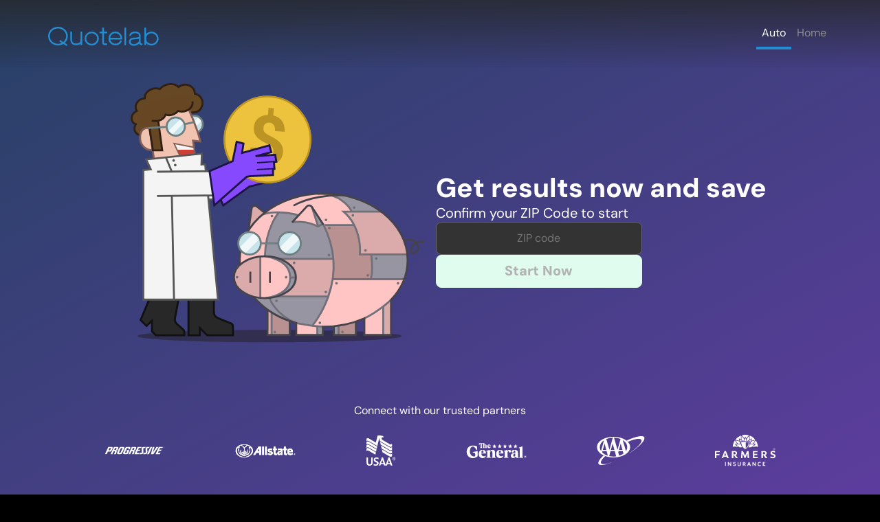

--- FILE ---
content_type: text/html; charset=UTF-8
request_url: https://www.quotelab.com/auto-insurance-basics-getting-started.html
body_size: 30175
content:
<!DOCTYPE html>
<html lang="en">
<head>
    
<script type="text/javascript">
    window.conf = window.conf || {};
    window.conf.placement_id = 'L3AUYr9zMAnJfQ4yvEHnBuTJNXb2Aw';
    window.conf.extra_args = window.conf.extra_args || [];
    window.conf.extra_args.push("8qtfP3XrN4VVMXQij-XOv-3F7SZZqQljhlCibdGYpgIEtclfjWMuL3jrNBE-8D-J1LRASDO0KMbMdigVB5nVOwYSQ8lQ70o0x-E4Z7CMAejiGOGzMPcXa2pOMdVyJMc0Gk5tKyqK");
    window.conf.data = {"lead_type":"lb","zip":null,"state":null,"city":null};
    window.conf.path = "lb";


    window.conf.product = "auto";

    document.addEventListener('DOMContentLoaded', function () {
        // publisher pixel
        var pubPixel = document.createElement("img");
            pubPixel.setAttribute("src", "//insurance.mediaalpha.com/p/publisher-pixel.gif?;7GIfP1PHBGF8kI0fnYKMvLc1-hR5vVb3CuCH5EwO8O5BTftr-TM");
            pubPixel.setAttribute("height", "1");
            pubPixel.setAttribute("width", "1");
            pubPixel.setAttribute("alt", "");
            pubPixel.setAttribute("border", "0");
            pubPixel.style.display = 'none';
        document.body.appendChild(pubPixel);
    });
</script>


    
<meta charset="UTF-8">
<meta name="viewport" content="width=device-width, initial-scale=1.0">
<meta http-equiv="X-UA-Compatible" content="ie=edge">

<title>Compare Auto Insurance Rates - QuoteLab.com</title>
<meta name="description" content="Compare Auto Insurance Rates">

<link rel="shortcut icon" href="//cdn.quotelab.com/favicon.ico">

<!--Styles-->
<link rel="preload" as="image" href="//cdn.quotelab.com/img/refresh/logo.svg" type="image/svg+xml">
<link rel="preload" href="//cdn.quotelab.com/fonts/dm-sans-v15-latin-800.woff2" as="font" type="font/woff2" crossorigin>
<link rel="preload" href="//cdn.quotelab.com/fonts/dm-sans-v15-latin-regular.woff2" as="font" type="font/woff2" crossorigin>
<link rel="preload" href="//cdn.quotelab.com/fonts/poppins-v23-latin-700.woff2" as="font" type="font/woff2" crossorigin>
<link rel="preload" href="//cdn.quotelab.com/fonts/poppins-v23-latin-regular.woff2" as="font" type="font/woff2" crossorigin>
<link href="//cdn.quotelab.com/css/0gZSxzVM/bootstrap-5.3.6.reboot,refresh-global,aos,refresh-index" rel='stylesheet' type='text/css'>

<!--Scripts-->

    <script src="https://js.sentry-cdn.com/7e3e22fa9b82409791362ad40b18d020.min.js" crossorigin="anonymous" data-lazy="no"></script>
    <script>
        Sentry.onLoad(function() {
            Sentry.init({
                environment: "production",
                beforeSend: function(evt) {
                    if (!evt) return null;
                    var exception = evt.exception || {};
                    var values = exception.values || [];
                    var value = values[0] || {};
                    var mechanism = value.mechanism || {};
                    return mechanism.handled ? null : evt;
                },
                ignoreErrors: [
                    'TypeError: Failed to fetch',
                    'NotSupportedError: The operation is not supported.'
                ],
                denyUrls: [
                    /trustedform\.com/,
                    /bat\.bing\.com/
                ],
                enableLogs: true
            });
        });
    </script>

<script type="text/javascript" defer src="//cdn.quotelab.com/js/0gZSxzVM/oo,vue-the-mask,vue-3,refresh-menu-mixin,aos,lottie,refresh-home-animation,refresh-index"></script>

    <script defer src="//insurance.mediaalpha.com/js/serve.js"></script>

<script type="text/javascript">
    var leaveBehind = 0;
</script>


<script type="text/javascript">
    window.conf = window.conf || {};
    window.conf.src = "type-in";
    window.conf.campaign = null;
    window.conf.user_id = 1513742284367401314;
    window.conf.ux = "_";
    window.conf.state = null;
    window.conf.zip = null;
</script>

<!-- Google Tag Manager -->
<script>(function(w,d,s,l,i){w[l]=w[l]||[];w[l].push({'gtm.start':
new Date().getTime(),event:'gtm.js'});var f=d.getElementsByTagName(s)[0],
j=d.createElement(s),dl=l!='dataLayer'?'&l='+l:'';j.async=true;j.src=
'https://www.googletagmanager.com/gtm.js?id='+i+dl;f.parentNode.insertBefore(j,f);
})(window,document,'script','dataLayer','GTM-TNHCJRT');</script>
<!-- End Google Tag Manager -->


</head>
<body>
    <div id="home" v-cloak>
        
<div class="background">
    <div class="background__blur">
        <div class="background__holder background__holder--vector-1">
            <svg xmlns="http://www.w3.org/2000/svg" class="shape-vector-1" width="359" height="442" viewBox="0 0 359 442" fill="none">
                <path d="M184.612 75.6361L85.8973 4.47344L80.2893 0.14907L0.409451 69.0008L41.2429 124.062L17.3248 239.452L94.074 303.227L45.2271 402.053L141.076 438.485L234 441.832L317.185 326.929L352.643 302.647L356.766 188.194L402.213 69.4583L242.747 38.98L219.037 148.605L120.84 108.791L184.612 75.6361Z" fill="#237FFD"/>
            </svg>
        </div>
        <div class="background__holder background__holder--vector-2">
            <svg xmlns="http://www.w3.org/2000/svg" class="shape-vector-2" width="293" height="424" viewBox="0 0 293 424" fill="none">
                <path d="M105.455 86.1974L146.354 6.7238L225.405 0.386828L292.047 68.3565L187.258 152.489L257.184 184.754L209.203 290.623L266.441 362.981L175.775 423.341L25.0399 332.203L0.601351 247.828L69.7523 181.985L105.455 86.1974Z" fill="#33CC99"/>
            </svg>
        </div>
        <div class="background__holder background__holder--vector-3">
            <svg xmlns="http://www.w3.org/2000/svg" class="shape-vector-3" width="300" height="386" viewBox="0 0 300 386" fill="none">
                <path d="M403.582 0.0358503L217.512 4.58551L176.136 12.3904L200.729 76.6309L124.319 153.867L196.453 195.358L138.188 250.988L1.57469e-05 372.72L162.945 378.589L366.932 385.937L370.038 299.701L452.213 232.213L400.871 75.2789L403.582 0.0358503Z" fill="#1276A1"/>
            </svg>
        </div>
        <div class="background__holder background__holder--vector-4">
            <svg xmlns="http://www.w3.org/2000/svg" class="shape-vector-4" width="683" height="633" viewBox="0 0 683 633" fill="none">
                <path d="M682.652 20.1149L143.329 0.687614L136.01 203.857L-130.943 504.015L35.3506 623.743L281.925 632.625L261.443 418.282L455.378 425.268L582.052 194.495L682.652 20.1149Z" fill="#9747FF"/>
            </svg>
        </div>
    </div>
</div>

<div class="headerSpacer js-header-spacer">
    <header class="globalHeader" :class="{ 'globalHeader--fixed' : menuActive }">
<!--
        <div class="globalHeader__blurHolder">
            <div class="globalHeader__blur globalHeader__blur--1"></div>
            <div class="globalHeader__blur globalHeader__blur--2"></div>
            <div class="globalHeader__blur globalHeader__blur--3"></div>
            <div class="globalHeader__blur globalHeader__blur--4"></div>
            <div class="globalHeader__blur globalHeader__blur--5"></div>
            <div class="globalHeader__blur globalHeader__blur--6"></div>
            <div class="globalHeader__blur globalHeader__blur--7"></div>
            <div class="globalHeader__blur globalHeader__blur--8"></div>
            <div class="globalHeader__blur globalHeader__blur--9"></div>
            <div class="globalHeader__blur globalHeader__blur--10"></div>
            <div class="globalHeader__blur globalHeader__blur--11"></div>
        </div>
-->
        <div class="container">
            <div class="globalHeader__content" data-aos="fade-in">
                <div class="globalHeader__logoHolder">
                    <img src="//cdn.quotelab.com/img/refresh/logo.svg" class="globalHeader__logo" alt="QuoteLab" width="161" height="28">
                </div>
    
                <div class="globalHeader__menu">             
                    <div class="globalHeader__nav" :class="{ 'globalHeader__nav--mobile' : menuActive }">
                        <div class="globalHeader__menuButton globalHeader__navClose" v-on:click="showMenu()">
                            <svg xmlns="http://www.w3.org/2000/svg" width="32" height="32" viewBox="0 0 32 32" fill="none">
                                <mask id="mask0_3585_853" style="mask-type:alpha" maskUnits="userSpaceOnUse" x="6" y="6" width="20" height="20">
                                <path d="M24 8L8 24M8 8L24 24" stroke="#333333" stroke-width="3.33" stroke-linecap="round" stroke-linejoin="round"/>
                                </mask>
                                <g mask="url(#mask0_3585_853)">
                                <rect width="40" height="40" fill="white"/>
                                </g>
                            </svg>
                        </div>
                        <div class="globalHeader__navCta">
                            What are you shopping for?
                        </div>
                        <div class="globalHeader__navLinks">
                            <a href="/" class="globalHeader__navItem globalHeader__navItem--selected">
                                Auto
                            </a>
                            <a href="/home.html" class="globalHeader__navItem ">
                                Home
                            </a>
                        </div>
                        <div v-if="phoneNumber">
                            <div class="globalHeader__navCta" style="margin-bottom: 12px;">
                                Want to talk to an agent?
                            </div>

                            <a :href="`tel:${phoneNumber}`" class="globalHeader__phoneLink" aria-label="Call">
                                <button class="globalHeader__phoneButton">
                                    <svg width="24" height="24" version="1.1" class="globalHeader__phoneIcon" xmlns="http://www.w3.org/2000/svg" xmlns:xlink="http://www.w3.org/1999/xlink" x="0px" y="0px" viewBox="0 0 177.6 178.1" style="enable-background:new 0 0 177.6 178.1;" xml:space="preserve">
                                        <g>
                                            <path d="M60.9,37.1c3.5,6,3.3,8.4-1.7,13.2c-4.1,4-8.9,7.5-13.1,11.4c-6,5.6-7,8.5-3.1,15.7c3.6,6.8,7.8,13.6,13,19.2
                                                c13.6,15,29.3,27.8,46.5,38.7c6.8,4.3,9.7,3.7,14.9-2.5c3.3-3.9,6.4-8.1,9.7-12c5-5.9,8-6.4,14.6-2.5c9.7,5.7,19.5,11.4,29.1,17.1
                                                c7.3,4.3,8.1,6.6,5,14.6c-6.5,17.1-25.3,29-44.1,28c-16.7-0.8-31.6-7.2-45.6-15.7C56.7,144.4,31.7,121.8,15,91.2
                                                C8.2,78.7,3.7,65.4,0.9,51.5c-3.7-19,4.2-32.9,18.9-43.7c4.5-3.3,3.1-2.3,8.8-6.4c3.6-2.6,9.6-1.5,12.5,3.2
                                                C60.9,37.1,60.9,37.1,60.9,37.1z"></path>
                                        </g>
                                    </svg>

                                    <div class="globalHeader__phoneCta">
                                        Call {{ phoneNumber }}
                                    </div>
                                </button>
                            </a>
                        </div>
                    </div>
                    <div class="globalHeader__menuButton" v-on:click="showMenu()">
                        <svg xmlns="http://www.w3.org/2000/svg" width="32" height="32" viewBox="0 0 32 32" fill="none">
                        <mask id="mask0_3546_1388" style="mask-type:alpha" maskUnits="userSpaceOnUse" x="2" y="6" width="28" height="20">
                        <path d="M4 16H28M4 8H28M4 24H28" stroke="#333333" stroke-width="3.33" stroke-linecap="round" stroke-linejoin="round"/>
                        </mask>
                        <g mask="url(#mask0_3546_1388)">
                        <rect width="40" height="40" fill="white"/>
                        </g>
                        </svg>
                    </div>
                </div>
            </div>
        </div>
    </header>
</div>


                <section class="hero heroMain">
            <div class="container">
                <div class="heroMain__content">
                    <div id="animation-piggy-bank-hero" data-aos="fade-in"></div>
        
                    <form class="heroMain__form" @submit.prevent="onZipSubmit">
                        <label for="heroMainZip" class="heroMain__label" data-aos="fade-up">
                            Get results now and save
                        </label>
                        <div class="heroMain__sublabel" data-aos="fade-up" data-aos-delay="250">
                            Confirm your ZIP Code to start
                        </div>
                        <div class="formGroup" data-aos="fade-up" data-aos-delay="500">
                            <input 
                                id="heroMainZip" 
                                ref="zip"
                                v-model="zip"
                                name="zip" 
                                type="tel"
                                class="formGroup__input"
                                placeholder="ZIP code"
                                maxlength="5"
                                v-mask="'#####'"
                                @focus="selectZip"
                            >
                            <button class="submitButton" :disabled="!zipValid">
                                Start Now         
                            </button>
                        </div>
                    </form>
                </div>
            </div>
            <div class="container partnerMain">
                <div class="partnerMain__content" data-aos="fade-up" data-aos-delay="750">
                    <div class="partnerMain__text">
                        Connect with our trusted partners
                    </div>
                    <div class="partnerMain__logoHolder">                        
                        <!--Progressive-->
                        <svg xmlns="http://www.w3.org/2000/svg" width="89" height="12" viewBox="0 0 89 12" fill="none">
                            <g clip-path="url(#clip0_3799_5022)">
                              <path fill-rule="evenodd" clip-rule="evenodd" d="M45.1063 0.45343H40.2655L35.2231 11.3911H37.7685L39.7048 7.09077H40.9674C41.5282 7.09077 41.9356 7.5015 41.4233 8.64332C40.9755 9.51956 40.6173 10.4403 40.3543 11.3911H42.8997C42.976 11.0149 43.0965 10.6495 43.2587 10.3027C43.412 9.83853 43.9727 8.33527 43.9727 8.33527C44.481 7.10309 43.8678 6.62254 43.4604 6.36378C43.901 6.34625 44.3284 6.20652 44.6967 5.95969C45.065 5.71286 45.36 5.3683 45.55 4.96321C45.8566 4.28962 46.3568 3.20119 46.3568 3.20119C47.2725 1.2297 46.1026 0.45343 45.082 0.45343H45.1063ZM43.9364 3.04512C43.7307 3.51334 43.2224 4.54837 43.2224 4.54837C43.1513 4.75448 43.021 4.93403 42.8483 5.06368C42.6756 5.19334 42.4687 5.2671 42.2543 5.27536H40.5641L41.8872 2.26884H43.7186C44.0252 2.26884 44.122 2.57689 43.9243 3.04512H43.9364Z" fill="white"/>
                              <path fill-rule="evenodd" clip-rule="evenodd" d="M18.8293 0.45343H13.9886L8.94617 11.3911H11.4916L13.4279 7.09077H14.7066C15.2633 7.09077 15.6707 7.5015 15.1624 8.64332C14.7147 9.51956 14.3564 10.4403 14.0935 11.3911H16.6913C16.7618 11.0198 16.8644 10.6556 16.9979 10.3027C17.1996 9.83853 17.7078 8.33527 17.7078 8.33527C18.2202 7.10309 17.607 6.62254 17.252 6.36378C17.6807 6.33624 18.0943 6.19165 18.4492 5.94521C18.8041 5.69876 19.0873 5.35955 19.269 4.96321C19.624 4.28962 20.0758 3.20119 20.0758 3.20119C20.9915 1.2297 19.8216 0.45343 18.801 0.45343H18.8293ZM17.6594 3.04512C17.4537 3.51334 16.9454 4.54837 16.9454 4.54837C16.6913 5.06589 16.4372 5.27536 15.9773 5.27536H14.2992L15.6223 2.26884H17.5061C17.7603 2.26884 17.9095 2.57689 17.6594 3.04512Z" fill="white"/>
                              <path fill-rule="evenodd" clip-rule="evenodd" d="M26.1105 9.26763C26.6229 8.2285 27.3207 6.67595 28.0468 5.0659L28.9141 3.2012C29.8298 1.22972 28.8092 0.40005 27.5386 0.40005H24.4808C23.8736 0.37031 23.2731 0.540915 22.7687 0.886497C22.2643 1.23208 21.883 1.73418 21.6813 2.31814C21.3747 2.99173 20.814 4.13355 20.2049 5.43145L18.9302 8.17921C17.607 10.9763 19.5433 11.3911 20.5115 11.3911H22.4437C24.4324 11.4445 25.3481 10.8736 26.1105 9.26763ZM22.7019 9.37032H21.5805C21.3747 9.37032 20.9673 9.26764 21.2739 8.64333C21.7337 7.65759 23.5167 3.8214 23.8717 2.99173C24.1259 2.47422 24.38 2.37154 24.739 2.37154H26.1105C26.3647 2.37154 26.6229 2.47422 26.3647 2.94245L23.8717 8.43797C23.5167 9.21424 23.2586 9.37032 22.7019 9.37032Z" fill="white"/>
                              <path fill-rule="evenodd" clip-rule="evenodd" d="M36.1268 0.400017H33.4966C32.8633 0.377541 32.2378 0.548087 31.7002 0.889807C31.1627 1.23153 30.7375 1.72886 30.4793 2.31811C30.0194 3.35725 27.7806 8.17918 27.7806 8.17918C26.9133 9.94119 27.4256 11.3911 29.6644 11.3911H31.754C33.3313 11.4445 34.1461 11.1857 34.9085 9.52636L36.7439 5.32463H32.9359L32.1291 7.14004H33.4523L32.7423 8.75009C32.4841 9.2676 32.3389 9.37028 31.8226 9.37028H30.4389C30.0839 9.37028 29.9307 9.16492 30.1364 8.6433C30.4389 7.96971 32.7826 2.9917 32.7826 2.9917C33.0892 2.42079 33.2425 2.31811 33.6499 2.31811H35.0739C35.3805 2.31811 35.5822 2.47419 35.3805 2.94241C35.328 3.0451 34.7714 4.17459 34.7714 4.17459H37.1917L37.704 2.97938C38.5108 1.21736 37.8049 0.44109 36.1227 0.387695L36.1268 0.400017Z" fill="white"/>
                              <path fill-rule="evenodd" clip-rule="evenodd" d="M65.2758 11.3911L70.3666 0.45343H67.7204L62.678 11.3911H65.2758Z" fill="white"/>
                              <path fill-rule="evenodd" clip-rule="evenodd" d="M76.4296 0.45343L70.9273 9.3703L73.626 0.45343H70.9798L68.3295 11.3911H71.8955L79.33 0.45343H76.4296Z" fill="white"/>
                              <path fill-rule="evenodd" clip-rule="evenodd" d="M57.2766 7.54256L57.0749 3.50102C57.0749 3.03279 57.1758 2.35919 58.0431 2.35919H59.826L60.7417 0.441101H57.684C55.3444 0.441101 54.5295 1.89097 54.6304 3.65298C54.6828 4.69212 54.832 8.17097 54.832 8.17097C54.832 8.99243 54.5295 9.36208 53.7631 9.36208H51.7784L50.8627 11.3829H54.0696C56.2076 11.3829 57.4299 9.93299 57.2968 7.54667L57.2766 7.54256Z" fill="white"/>
                              <path fill-rule="evenodd" clip-rule="evenodd" d="M63.154 7.54256L62.9523 3.50102C62.9193 3.35778 62.9201 3.20863 62.9546 3.06576C62.9891 2.9229 63.0563 2.79036 63.1507 2.679C63.2451 2.56764 63.3641 2.48062 63.4979 2.42503C63.6316 2.36945 63.7764 2.34689 63.9204 2.35919H65.5743L66.5425 0.441101H63.5574C61.5727 0.441101 60.3302 1.52953 60.4513 3.65298C60.5521 4.69212 60.657 8.17097 60.657 8.17097C60.7054 8.99243 60.4028 9.36208 59.6364 9.36208H57.7001L56.7844 11.3829H59.9268C62.2181 11.3829 63.2871 9.67424 63.1338 7.54667L63.154 7.54256Z" fill="white"/>
                              <path fill-rule="evenodd" clip-rule="evenodd" d="M48.8779 0.45343L43.8879 11.3911H50.1486L51.0683 9.3703H47.3006L48.6238 6.56915H51.8832L52.7464 4.65106H49.487L50.5076 2.37152H53.9203L54.7836 0.45343H48.8779Z" fill="white"/>
                              <path fill-rule="evenodd" clip-rule="evenodd" d="M80.0924 0.45343L75.0541 11.3911H81.4196L82.3353 9.3703H78.5152L79.7899 6.56915H83.0493L83.965 4.65106H80.6532L81.7221 2.37152H85.0864L86.0021 0.45343H80.0924Z" fill="white"/>
                              <path fill-rule="evenodd" clip-rule="evenodd" d="M4.97678 7.54256H7.48588C9.09945 7.54256 9.97884 7.02505 10.6444 5.67786C10.8461 5.20964 11.306 4.27729 11.7618 3.23815C12.6291 1.32005 11.6085 0.441101 10.4912 0.441101H5.69078L0.599976 11.3418H3.19379L4.97678 7.54256ZM5.84407 5.62447L7.42134 2.25651H9.03491C9.39393 2.25651 9.64806 2.40848 9.28904 3.13547L8.42578 5.00427C8.34602 5.19601 8.21045 5.35825 8.03735 5.46914C7.86425 5.58003 7.66193 5.63424 7.45764 5.62447H5.84407Z" fill="white"/>
                              <path fill-rule="evenodd" clip-rule="evenodd" d="M87.3575 1.79242H87.5108V1.32419H87.6641L88.0231 1.79242H88.1724L87.8174 1.32419C87.8905 1.31589 87.9577 1.27928 88.005 1.22193C88.0523 1.16458 88.0761 1.09089 88.0715 1.01614C88.077 0.974981 88.0703 0.933089 88.0524 0.895791C88.0344 0.858493 88.006 0.827471 87.9707 0.806671C87.9182 0.753277 87.8174 0.753278 87.6157 0.753278H87.3575V1.79242ZM87.5108 0.806671H87.6157C87.8174 0.806671 87.9707 0.860067 87.9707 1.01614C87.9707 1.17222 87.8698 1.22151 87.6641 1.22151H87.5108V0.81078V0.806671ZM87.6641 0.395945C87.5502 0.395395 87.4374 0.417892 87.3322 0.462126C87.2269 0.506361 87.1314 0.571453 87.051 0.653617C86.9707 0.735781 86.9072 0.833378 86.8643 0.940739C86.8213 1.0481 86.7997 1.16309 86.8008 1.27901C86.8079 1.50984 86.9011 1.72924 87.0615 1.89254C87.2219 2.05584 87.4374 2.15076 87.6641 2.15796C87.899 2.1614 88.126 2.07156 88.2969 1.90748C88.4679 1.74339 88.5693 1.51797 88.5798 1.27901C88.5809 1.16309 88.5593 1.0481 88.5163 0.940739C88.4734 0.833378 88.4099 0.735781 88.3296 0.653617C88.2493 0.571453 88.1537 0.506361 88.0485 0.462126C87.9432 0.417892 87.8304 0.395395 87.7165 0.395945H87.6641ZM87.6641 0.498627C87.7682 0.492443 87.8725 0.508082 87.9704 0.544574C88.0684 0.581067 88.158 0.637638 88.2336 0.710787C88.3092 0.783935 88.3693 0.872107 88.4101 0.969844C88.4509 1.06758 88.4716 1.17281 88.4709 1.27901C88.4595 1.48895 88.3695 1.68646 88.2194 1.83087C88.0693 1.97528 87.8706 2.0556 87.6641 2.05528C87.4635 2.05008 87.2725 1.96663 87.1306 1.82216C86.9887 1.67769 86.9068 1.48325 86.9017 1.27901C86.8995 1.17626 86.9177 1.07413 86.9552 0.978715C86.9927 0.8833 87.0487 0.796568 87.1199 0.723709C87.191 0.650851 87.2759 0.593361 87.3694 0.554687C87.4629 0.516012 87.5632 0.496945 87.6641 0.498627Z" fill="white"/>
                            </g>
                            <defs>
                              <clipPath id="clip0_3799_5022">
                                <rect width="88" height="10.9993" fill="white" transform="translate(0.599976 0.400024)"/>
                              </clipPath>
                            </defs>
                        </svg>
        
                        <!--Allstate-->
                        <svg xmlns="http://www.w3.org/2000/svg" width="89" height="21" viewBox="0 0 89 21" fill="none">
                            <g clip-path="url(#clip0_3874_28)">
                              <path d="M87.5984 17.1374C87.3947 17.142 87.1943 17.0847 87.0229 16.9727C86.8514 16.8608 86.7166 16.6993 86.6356 16.509C86.5547 16.3186 86.5314 16.108 86.5686 15.9041C86.6059 15.7002 86.702 15.5122 86.8447 15.3642C86.9874 15.2162 87.1702 15.1148 87.3697 15.0731C87.5692 15.0314 87.7765 15.0512 87.9649 15.13C88.1533 15.2088 88.3144 15.3431 88.4275 15.5155C88.5407 15.688 88.6007 15.8909 88.6 16.0983C88.608 16.2353 88.5878 16.3724 88.5406 16.5009C88.4933 16.6294 88.4202 16.7464 88.3258 16.8443C88.2314 16.9422 88.1179 17.0189 87.9926 17.0694C87.8673 17.1199 87.733 17.1431 87.5984 17.1374ZM87.5984 15.1747C87.4172 15.1647 87.2372 15.2103 87.0817 15.3055C86.9262 15.4007 86.8023 15.5412 86.7261 15.7088C86.6498 15.8765 86.6247 16.0636 86.654 16.2459C86.6832 16.4282 86.7655 16.5974 86.8902 16.7317C87.0149 16.8659 87.1762 16.959 87.3534 16.9988C87.5306 17.0387 87.7154 17.0236 87.8841 16.9554C88.0527 16.8872 88.1974 16.7691 88.2994 16.6163C88.4014 16.4635 88.4561 16.2831 88.4564 16.0983C88.4672 15.9786 88.4528 15.8578 88.4142 15.7441C88.3756 15.6304 88.3136 15.5264 88.2324 15.439C88.1513 15.3516 88.0527 15.2829 87.9434 15.2373C87.8341 15.1917 87.7164 15.1704 87.5984 15.1747ZM87.8932 16.6525L87.553 16.1599H87.4434V16.6333H87.2469V15.4787H87.5908C87.8327 15.4787 87.9915 15.598 87.9915 15.8174C87.995 15.8897 87.9735 15.9609 87.9307 16.0186C87.8878 16.0763 87.8264 16.1168 87.7571 16.133L88.0897 16.6063L87.8932 16.6525ZM87.5908 15.6635H87.4434V16.0021H87.5833C87.7118 16.0021 87.7911 15.9483 87.7911 15.8328C87.7911 15.7173 87.7193 15.6635 87.5908 15.6635Z" fill="white"/>
                              <path d="M34.4324 4.52985L26.6877 17.1374H29.3336L31.3104 13.8893H35.7554V17.1374H38.2538V4.52985H34.4324ZM35.7365 11.6572H32.6824C32.8714 11.3532 35.7365 6.6542 35.7365 6.6542V11.6572Z" fill="white"/>
                              <path d="M40.0114 4.52985V17.1374H42.4417V4.52985H40.0114Z" fill="white"/>
                              <path d="M46.6297 4.52985H44.2069V17.1374H46.6297V4.52985Z" fill="white"/>
                              <path d="M51.9742 11.1838C50.6551 10.8336 50.3792 10.6373 50.4132 10.0832C50.4472 9.52899 50.8479 9.28653 51.5282 9.28653C52.4944 9.32205 53.4376 9.59681 54.2761 10.087L54.4122 10.164L54.7486 8.06272L54.6692 8.02424C53.6786 7.58636 52.608 7.36731 51.5282 7.38155C51.046 7.35869 50.564 7.43292 50.11 7.6C49.656 7.76708 49.2388 8.02371 48.8824 8.35521C48.6443 8.60124 48.4576 8.89378 48.3336 9.21522C48.2095 9.53665 48.1506 9.88034 48.1605 10.2256C48.2058 12.1498 49.1205 12.7232 51.2863 13.2851C52.7188 13.643 53.0099 13.8547 52.9985 14.5474C52.9985 15.1708 52.6206 15.4056 51.6492 15.4056C50.52 15.3669 49.424 15.007 48.4855 14.3665L48.3419 14.2664L48.0017 16.3754L48.0735 16.4177C49.1561 16.9917 50.3568 17.2964 51.5773 17.3067C52.9305 17.3067 53.9321 16.9796 54.552 16.3446C54.7988 16.0784 54.9893 15.7634 55.1115 15.4192C55.2337 15.0749 55.2852 14.7088 55.2626 14.3434C55.2324 12.2537 54.1892 11.7573 51.9856 11.1838" fill="white"/>
                              <path d="M61.1477 15.0131L61.0192 15.0439C60.802 15.0999 60.578 15.1246 60.354 15.117C59.6321 15.117 59.2995 14.786 59.2995 14.0779V9.61367H61.0797L61.1137 7.55859H59.2995V4.526H56.9107V7.55859H55.6671V9.61367H56.9107V14.4512C56.9107 16.3754 57.8972 17.3029 59.9344 17.3029C60.4114 17.3082 60.8873 17.2552 61.3519 17.1451H61.4615L61.1477 15.0323" fill="white"/>
                              <path d="M66.3146 7.36615C65.0936 7.3713 63.8853 7.6197 62.7579 8.09736L62.671 8.12815L62.9847 10.1524L63.117 10.0909C64.0269 9.64671 65.0186 9.40281 66.0274 9.37505C66.9799 9.37505 67.4334 9.7599 67.4334 10.6412V10.8875C63.8427 11.2723 62.1002 12.5 62.1002 14.6782C62.1002 16.283 63.1283 17.326 64.7234 17.326C65.2588 17.3275 65.7889 17.2181 66.2814 17.0044C66.774 16.7907 67.2187 16.4772 67.5884 16.0829C67.6376 16.36 67.7585 17.1374 67.7585 17.1374H69.8525V10.595C69.8525 8.40524 68.7186 7.38539 66.3146 7.38539V7.36615ZM65.4755 15.4248C65.3474 15.4363 65.2184 15.4193 65.0974 15.3751C64.9763 15.3308 64.8662 15.2603 64.7745 15.1685C64.6829 15.0766 64.6119 14.9656 64.5665 14.8431C64.5212 14.7206 64.5024 14.5895 64.5117 14.4589C64.5117 13.3967 65.5171 12.704 67.4334 12.4461V14.5204C66.922 15.071 66.2192 15.3956 65.4755 15.4248Z" fill="white"/>
                              <path d="M76.0852 15.0131L75.9605 15.0439C75.7432 15.0997 75.5193 15.1243 75.2953 15.117C74.5733 15.117 74.237 14.786 74.237 14.0779V9.61367H76.021L76.0512 7.55859H74.237V4.526H71.8444V7.55859H70.6046V9.61367H71.8444V14.4512C71.8444 16.3754 72.8347 17.3029 74.8682 17.3029C75.3437 17.3053 75.818 17.2524 76.2818 17.1451H76.3914L76.0777 15.0323" fill="white"/>
                              <path d="M84.4083 14.278C83.3235 15.0477 82.4352 15.371 81.4298 15.371C80.1296 15.371 79.3169 14.4743 79.1809 12.9195H84.8505L84.8732 12.2653C84.8732 9.01714 83.5389 7.36615 80.912 7.36615C80.3947 7.34095 79.8777 7.42428 79.3933 7.61098C78.9089 7.79767 78.4674 8.08373 78.0961 8.45142C77.2267 9.32502 76.7656 10.6835 76.7656 12.373C76.7656 15.4287 78.4703 17.326 81.203 17.326C82.4878 17.3394 83.7455 16.9498 84.8051 16.2099L84.8656 16.1676L84.5708 14.1664L84.4196 14.278H84.4083ZM79.2111 11.3108C79.3245 9.93693 79.9104 9.15184 80.844 9.15184C82.1026 9.15184 82.4352 10.3064 82.4844 11.3108H79.2111Z" fill="white"/>
                              <path d="M87.5984 17.1374C87.3947 17.142 87.1943 17.0847 87.0229 16.9727C86.8514 16.8608 86.7166 16.6993 86.6356 16.509C86.5547 16.3186 86.5314 16.108 86.5686 15.9041C86.6059 15.7002 86.702 15.5122 86.8447 15.3642C86.9874 15.2162 87.1702 15.1148 87.3697 15.0731C87.5692 15.0314 87.7765 15.0512 87.9649 15.13C88.1533 15.2088 88.3144 15.3431 88.4275 15.5155C88.5407 15.688 88.6007 15.8909 88.6 16.0983C88.608 16.2353 88.5878 16.3724 88.5406 16.5009C88.4933 16.6294 88.4202 16.7464 88.3258 16.8443C88.2314 16.9422 88.1179 17.0189 87.9926 17.0694C87.8673 17.1199 87.733 17.1431 87.5984 17.1374ZM87.5984 15.1747C87.4172 15.1647 87.2372 15.2103 87.0817 15.3055C86.9262 15.4007 86.8023 15.5412 86.7261 15.7088C86.6498 15.8765 86.6247 16.0636 86.654 16.2459C86.6832 16.4282 86.7655 16.5974 86.8902 16.7317C87.0149 16.8659 87.1762 16.959 87.3534 16.9988C87.5306 17.0387 87.7154 17.0236 87.8841 16.9554C88.0527 16.8872 88.1974 16.7691 88.2994 16.6163C88.4014 16.4635 88.4561 16.2831 88.4564 16.0983C88.4672 15.9786 88.4528 15.8578 88.4142 15.7441C88.3756 15.6304 88.3136 15.5264 88.2324 15.439C88.1513 15.3516 88.0527 15.2829 87.9434 15.2373C87.8341 15.1917 87.7164 15.1704 87.5984 15.1747ZM87.8932 16.6525L87.553 16.1599H87.4434V16.6333H87.2469V15.4787H87.5908C87.8327 15.4787 87.9915 15.598 87.9915 15.8174C87.995 15.8897 87.9735 15.9609 87.9307 16.0186C87.8878 16.0763 87.8264 16.1168 87.7571 16.133L88.0897 16.6063L87.8932 16.6525ZM87.5908 15.6635H87.4434V16.0021H87.5833C87.7118 16.0021 87.7911 15.9483 87.7911 15.8328C87.7911 15.7173 87.7193 15.6635 87.5908 15.6635Z" fill="white"/>
                              <path d="M34.4324 4.52985L26.6877 17.1374H29.3336L31.3104 13.8893H35.7554V17.1374H38.2538V4.52985H34.4324ZM35.7365 11.6572H32.6824C32.8714 11.3532 35.7365 6.6542 35.7365 6.6542V11.6572Z" fill="white"/>
                              <path d="M40.0114 4.52985V17.1374H42.4417V4.52985H40.0114Z" fill="white"/>
                              <path d="M46.6297 4.52985H44.2069V17.1374H46.6297V4.52985Z" fill="white"/>
                              <path d="M51.9742 11.1838C50.6551 10.8336 50.3792 10.6373 50.4132 10.0832C50.4472 9.52899 50.8479 9.28653 51.5282 9.28653C52.4944 9.32205 53.4376 9.59681 54.2761 10.087L54.4122 10.164L54.7486 8.06272L54.6692 8.02424C53.6786 7.58636 52.608 7.36731 51.5282 7.38155C51.046 7.35869 50.564 7.43292 50.11 7.6C49.656 7.76708 49.2388 8.02371 48.8824 8.35521C48.6443 8.60124 48.4576 8.89378 48.3336 9.21522C48.2095 9.53665 48.1506 9.88034 48.1605 10.2256C48.2058 12.1498 49.1205 12.7232 51.2863 13.2851C52.7188 13.643 53.0099 13.8547 52.9985 14.5474C52.9985 15.1708 52.6206 15.4056 51.6492 15.4056C50.52 15.3669 49.424 15.007 48.4855 14.3665L48.3419 14.2664L48.0017 16.3754L48.0735 16.4177C49.1561 16.9917 50.3568 17.2964 51.5773 17.3067C52.9305 17.3067 53.9321 16.9796 54.552 16.3446C54.7988 16.0784 54.9893 15.7634 55.1115 15.4192C55.2337 15.0749 55.2852 14.7088 55.2626 14.3434C55.2324 12.2537 54.1892 11.7573 51.9856 11.1838" fill="white"/>
                              <path d="M61.1477 15.0131L61.0192 15.0439C60.802 15.0999 60.578 15.1246 60.354 15.117C59.6321 15.117 59.2995 14.786 59.2995 14.0779V9.61367H61.0797L61.1137 7.55859H59.2995V4.526H56.9107V7.55859H55.6671V9.61367H56.9107V14.4512C56.9107 16.3754 57.8972 17.3029 59.9344 17.3029C60.4114 17.3082 60.8873 17.2552 61.3519 17.1451H61.4615L61.1477 15.0323" fill="white"/>
                              <path d="M66.3146 7.36615C65.0936 7.3713 63.8853 7.6197 62.7579 8.09736L62.671 8.12815L62.9847 10.1524L63.117 10.0909C64.0269 9.64671 65.0186 9.40281 66.0274 9.37505C66.9799 9.37505 67.4334 9.7599 67.4334 10.6412V10.8875C63.8427 11.2723 62.1002 12.5 62.1002 14.6782C62.1002 16.283 63.1283 17.326 64.7234 17.326C65.2588 17.3275 65.7889 17.2181 66.2814 17.0044C66.774 16.7907 67.2187 16.4772 67.5884 16.0829C67.6376 16.36 67.7585 17.1374 67.7585 17.1374H69.8525V10.595C69.8525 8.40524 68.7186 7.38539 66.3146 7.38539V7.36615ZM65.4755 15.4248C65.3474 15.4363 65.2184 15.4193 65.0974 15.3751C64.9763 15.3308 64.8662 15.2603 64.7745 15.1685C64.6829 15.0766 64.6119 14.9656 64.5665 14.8431C64.5212 14.7206 64.5024 14.5895 64.5117 14.4589C64.5117 13.3967 65.5171 12.704 67.4334 12.4461V14.5204C66.922 15.071 66.2192 15.3956 65.4755 15.4248Z" fill="white"/>
                              <path d="M76.0852 15.0131L75.9605 15.0439C75.7432 15.0997 75.5193 15.1243 75.2953 15.117C74.5733 15.117 74.237 14.786 74.237 14.0779V9.61367H76.021L76.0512 7.55859H74.237V4.526H71.8444V7.55859H70.6046V9.61367H71.8444V14.4512C71.8444 16.3754 72.8347 17.3029 74.8682 17.3029C75.3437 17.3053 75.818 17.2524 76.2818 17.1451H76.3914L76.0777 15.0323" fill="white"/>
                              <path d="M84.4083 14.278C83.3235 15.0477 82.4352 15.371 81.4298 15.371C80.1296 15.371 79.3169 14.4743 79.1809 12.9195H84.8505L84.8732 12.2653C84.8732 9.01714 83.5389 7.36615 80.912 7.36615C80.3947 7.34095 79.8777 7.42428 79.3933 7.61098C78.9089 7.79767 78.4674 8.08373 78.0961 8.45142C77.2267 9.32502 76.7656 10.6835 76.7656 12.373C76.7656 15.4287 78.4703 17.326 81.203 17.326C82.4878 17.3394 83.7455 16.9498 84.8051 16.2099L84.8656 16.1676L84.5708 14.1664L84.4196 14.278H84.4083ZM79.2111 11.3108C79.3245 9.93693 79.9104 9.15184 80.844 9.15184C82.1026 9.15184 82.4352 10.3064 82.4844 11.3108H79.2111Z" fill="white"/>
                              <path d="M87.5984 17.1374C87.3947 17.142 87.1943 17.0847 87.0229 16.9727C86.8514 16.8608 86.7166 16.6993 86.6356 16.509C86.5547 16.3186 86.5314 16.108 86.5686 15.9041C86.6059 15.7002 86.702 15.5122 86.8447 15.3642C86.9874 15.2162 87.1702 15.1148 87.3697 15.0731C87.5692 15.0314 87.7765 15.0512 87.9649 15.13C88.1533 15.2088 88.3144 15.3431 88.4275 15.5155C88.5407 15.688 88.6007 15.8909 88.6 16.0983C88.608 16.2353 88.5878 16.3724 88.5406 16.5009C88.4933 16.6294 88.4202 16.7464 88.3258 16.8443C88.2314 16.9422 88.1179 17.0189 87.9926 17.0694C87.8673 17.1199 87.733 17.1431 87.5984 17.1374ZM87.5984 15.1747C87.4172 15.1647 87.2372 15.2103 87.0817 15.3055C86.9262 15.4007 86.8023 15.5412 86.7261 15.7088C86.6498 15.8765 86.6247 16.0636 86.654 16.2459C86.6832 16.4282 86.7655 16.5974 86.8902 16.7317C87.0149 16.8659 87.1762 16.959 87.3534 16.9988C87.5306 17.0387 87.7154 17.0236 87.8841 16.9554C88.0527 16.8872 88.1974 16.7691 88.2994 16.6163C88.4014 16.4635 88.4561 16.2831 88.4564 16.0983C88.4672 15.9786 88.4528 15.8578 88.4142 15.7441C88.3756 15.6304 88.3136 15.5264 88.2324 15.439C88.1513 15.3516 88.0527 15.2829 87.9434 15.2373C87.8341 15.1917 87.7164 15.1704 87.5984 15.1747ZM87.8932 16.6525L87.553 16.1599H87.4434V16.6333H87.2469V15.4787H87.5908C87.8327 15.4787 87.9915 15.598 87.9915 15.8174C87.995 15.8897 87.9735 15.9609 87.9307 16.0186C87.8878 16.0763 87.8264 16.1168 87.7571 16.133L88.0897 16.6063L87.8932 16.6525ZM87.5908 15.6635H87.4434V16.0021H87.5833C87.7118 16.0021 87.7911 15.9483 87.7911 15.8328C87.7911 15.7173 87.7193 15.6635 87.5908 15.6635Z" fill="white"/>
                              <path d="M34.4324 4.52985L26.6877 17.1374H29.3336L31.3104 13.8893H35.7554V17.1374H38.2538V4.52985H34.4324ZM35.7365 11.6572H32.6824C32.8714 11.3532 35.7365 6.6542 35.7365 6.6542V11.6572Z" fill="white"/>
                              <path d="M40.0114 4.52985V17.1374H42.4417V4.52985H40.0114Z" fill="white"/>
                              <path d="M46.6297 4.52985H44.2069V17.1374H46.6297V4.52985Z" fill="white"/>
                              <path d="M51.9742 11.1838C50.6551 10.8336 50.3792 10.6373 50.4132 10.0832C50.4472 9.52899 50.8479 9.28653 51.5282 9.28653C52.4944 9.32205 53.4376 9.59681 54.2761 10.087L54.4122 10.164L54.7486 8.06272L54.6692 8.02424C53.6786 7.58636 52.608 7.36731 51.5282 7.38155C51.046 7.35869 50.564 7.43292 50.11 7.6C49.656 7.76708 49.2388 8.02371 48.8824 8.35521C48.6443 8.60124 48.4576 8.89378 48.3336 9.21522C48.2095 9.53665 48.1506 9.88034 48.1605 10.2256C48.2058 12.1498 49.1205 12.7232 51.2863 13.2851C52.7188 13.643 53.0099 13.8547 52.9985 14.5474C52.9985 15.1708 52.6206 15.4056 51.6492 15.4056C50.52 15.3669 49.424 15.007 48.4855 14.3665L48.3419 14.2664L48.0017 16.3754L48.0735 16.4177C49.1561 16.9917 50.3568 17.2964 51.5773 17.3067C52.9305 17.3067 53.9321 16.9796 54.552 16.3446C54.7988 16.0784 54.9893 15.7634 55.1115 15.4192C55.2337 15.0749 55.2852 14.7088 55.2626 14.3434C55.2324 12.2537 54.1892 11.7573 51.9856 11.1838" fill="white"/>
                              <path d="M61.1477 15.0131L61.0192 15.0439C60.802 15.0999 60.578 15.1246 60.354 15.117C59.6321 15.117 59.2995 14.786 59.2995 14.0779V9.61367H61.0797L61.1137 7.55859H59.2995V4.526H56.9107V7.55859H55.6671V9.61367H56.9107V14.4512C56.9107 16.3754 57.8972 17.3029 59.9344 17.3029C60.4114 17.3082 60.8873 17.2552 61.3519 17.1451H61.4615L61.1477 15.0323" fill="white"/>
                              <path d="M66.3146 7.36615C65.0936 7.3713 63.8853 7.6197 62.7579 8.09736L62.671 8.12815L62.9847 10.1524L63.117 10.0909C64.0269 9.64671 65.0186 9.40281 66.0274 9.37505C66.9799 9.37505 67.4334 9.7599 67.4334 10.6412V10.8875C63.8427 11.2723 62.1002 12.5 62.1002 14.6782C62.1002 16.283 63.1283 17.326 64.7234 17.326C65.2588 17.3275 65.7889 17.2181 66.2814 17.0044C66.774 16.7907 67.2187 16.4772 67.5884 16.0829C67.6376 16.36 67.7585 17.1374 67.7585 17.1374H69.8525V10.595C69.8525 8.40524 68.7186 7.38539 66.3146 7.38539V7.36615ZM65.4755 15.4248C65.3474 15.4363 65.2184 15.4193 65.0974 15.3751C64.9763 15.3308 64.8662 15.2603 64.7745 15.1685C64.6829 15.0766 64.6119 14.9656 64.5665 14.8431C64.5212 14.7206 64.5024 14.5895 64.5117 14.4589C64.5117 13.3967 65.5171 12.704 67.4334 12.4461V14.5204C66.922 15.071 66.2192 15.3956 65.4755 15.4248Z" fill="white"/>
                              <path d="M76.0852 15.0131L75.9605 15.0439C75.7432 15.0997 75.5193 15.1243 75.2953 15.117C74.5733 15.117 74.237 14.786 74.237 14.0779V9.61367H76.021L76.0512 7.55859H74.237V4.526H71.8444V7.55859H70.6046V9.61367H71.8444V14.4512C71.8444 16.3754 72.8347 17.3029 74.8682 17.3029C75.3437 17.3053 75.818 17.2524 76.2818 17.1451H76.3914L76.0777 15.0323" fill="white"/>
                              <path d="M84.4083 14.278C83.3235 15.0477 82.4352 15.371 81.4298 15.371C80.1296 15.371 79.3169 14.4743 79.1809 12.9195H84.8505L84.8732 12.2653C84.8732 9.01714 83.5389 7.36615 80.912 7.36615C80.3947 7.34095 79.8777 7.42428 79.3933 7.61098C78.9089 7.79767 78.4674 8.08373 78.0961 8.45142C77.2267 9.32502 76.7656 10.6835 76.7656 12.373C76.7656 15.4287 78.4703 17.326 81.203 17.326C82.4878 17.3394 83.7455 16.9498 84.8051 16.2099L84.8656 16.1676L84.5708 14.1664L84.4196 14.278H84.4083ZM79.2111 11.3108C79.3245 9.93693 79.9104 9.15184 80.844 9.15184C82.1026 9.15184 82.4352 10.3064 82.4844 11.3108H79.2111Z" fill="white"/>
                              <path d="M13.3906 0.919983C6.34141 0.919983 0.599976 5.33033 0.599976 10.7528C0.599976 16.1753 6.34141 20.932 13.3906 20.932C20.4398 20.932 26.1813 16.1792 26.1813 10.7528C26.1813 5.32648 20.4474 0.919983 13.3906 0.919983ZM13.3906 20.2624C7.28256 20.2624 2.31598 15.8212 2.31598 10.7682C2.31598 5.71517 7.28256 1.59346 13.3906 1.59346C19.4987 1.59346 24.4653 5.70747 24.4653 10.7682C24.4653 15.8289 19.4949 20.2624 13.3906 20.2624Z" fill="white"/>
                              <path d="M10.9603 14.9862L11.1795 15.2171L11.6218 15.4634L12.0413 15.6981L12.0942 15.7289L12.4042 15.9021L12.9258 16.1869C12.9571 16.1909 12.9889 16.1909 13.0203 16.1869L13.6855 16.1445C14.0688 16.1128 14.4544 16.1599 14.8194 16.2831C14.9096 16.3194 14.9826 16.3895 15.0234 16.479C15.0642 16.5686 15.0697 16.6706 15.0386 16.7641C15.0386 16.7641 15.3788 16.5178 15.3146 16.2254C15.2503 15.9329 14.9857 15.6481 14.0143 15.5904C13.762 15.5835 13.5096 15.5925 13.2584 15.6173H13.2168L12.7784 15.3248L12.5969 15.2209L11.9922 14.8938L11.6142 14.7514L11.2853 14.2742L11.1644 14.101L10.8167 13.5892L10.6655 13.3698L10.4614 13.0504C10.5887 12.8853 10.6532 12.6789 10.6428 12.4693C10.6163 12.5116 10.5974 12.5193 10.4614 12.6386C10.207 12.8078 9.92928 12.9375 9.63739 13.0234L9.51643 13.0581L10.9679 14.9823L10.9603 14.9862ZM12.5742 14.2473L12.6423 14.3358C12.6687 14.3358 13.0807 14.5243 13.0807 14.5243C13.3649 14.6365 13.6425 14.7649 13.9123 14.9092L14.381 15.1901C14.4188 15.1901 14.8988 15.1709 15.2163 15.1901C15.382 15.1888 15.5458 15.2255 15.6956 15.2975C15.8454 15.3694 15.9775 15.4748 16.0818 15.6058C16.1394 15.7051 16.1656 15.82 16.1568 15.935C16.148 16.05 16.1047 16.1594 16.0327 16.2485C16.1701 16.1723 16.286 16.0616 16.3694 15.9268C16.4528 15.7921 16.5008 15.6378 16.509 15.4788C16.4749 15.0323 16.1007 14.6244 14.706 14.6398L14.328 14.4089L14.2146 14.3435L13.5948 14.0202L13.0883 13.8432L12.9673 13.6161C12.7917 13.3191 12.5959 13.0349 12.3815 12.7656L12.3172 12.6925L11.9392 12.1498C12.0015 11.9622 12.008 11.7601 11.9582 11.5687C11.9126 11.6522 11.8608 11.732 11.8032 11.8073C11.6517 11.9765 11.4743 12.1194 11.2778 12.2307L11.1833 12.2922L12.4533 14.0471L12.5742 14.2473ZM13.145 11.1069C13.187 10.9185 13.1629 10.7211 13.077 10.5489L13.0014 10.7297C12.888 10.9423 12.7158 11.1162 12.5062 11.2301L12.4306 11.2762L13.4549 12.7579C13.4746 12.7924 13.496 12.8258 13.5192 12.858L13.7157 13.1273C13.7384 13.1504 14.1428 13.3813 14.1428 13.3813L14.294 13.466L14.7552 13.7469L15.1785 14.0317H15.2125L15.8437 14.0741C16.1016 14.0896 16.3501 14.1775 16.5619 14.3281C16.6732 14.4075 16.7531 14.5248 16.787 14.6589C16.821 14.7929 16.8068 14.9349 16.7471 15.0593C16.89 14.9279 16.9859 14.7517 17.0194 14.5586C17.0529 14.3656 17.0223 14.1666 16.9323 13.9933C16.8363 13.8564 16.7091 13.7453 16.5616 13.6696C16.4141 13.5939 16.2508 13.5557 16.0856 13.5584L15.4355 13.466L15.084 13.2236L14.6267 12.9349L14.5057 12.8656L14.1277 12.6963L13.145 11.1069ZM8.8701 2.30161L9.00995 2.444L9.52777 2.92121L9.81882 3.206C10.038 3.41382 10.0872 3.52542 10.0834 3.56775C10.0796 3.61009 10.0343 3.62548 9.99647 3.64857C9.96387 3.66501 9.92966 3.67791 9.8944 3.68706L9.87173 3.88333H9.99268C10.673 3.88333 11.3118 4.3336 11.7314 4.72999C12.49 5.5096 12.9772 6.52062 13.1185 7.60864L13.6779 10.572L13.8934 11.0299L13.9312 11.1223L14.0257 11.3147C14.0792 11.4528 14.1517 11.5824 14.2411 11.6996L14.5322 11.942L14.9366 12.3577L15.0575 12.4923L15.2503 12.6848L15.8399 12.7733C16.8378 12.9426 16.7962 13.5045 16.7962 13.5045C16.7962 13.5045 17.3934 12.5809 15.9722 12.2576L15.5187 12.1691L15.3561 11.942L15.3032 11.8804L14.8685 11.4456L14.6758 11.257L14.4981 10.7759L14.2487 10.1602C14.1705 9.8624 14.1161 9.55866 14.0861 9.25194L14.0408 8.95176L13.8556 7.7087L13.8972 7.4624C14.0009 6.92839 14.1738 6.41075 14.4112 5.92302C14.6412 5.48169 14.9717 5.10294 15.375 4.8185C15.8637 4.55423 16.3907 4.37105 16.9361 4.27587C16.9876 4.27449 17.0373 4.25554 17.077 4.22205C17.1168 4.18856 17.1443 4.14247 17.1553 4.09114V4.04112H17.1099C16.9457 4.02205 16.7866 3.9711 16.6413 3.89103C16.6387 3.87833 16.6387 3.86524 16.6413 3.85254C16.6519 3.7893 16.6779 3.72977 16.7168 3.67936L17.023 3.37918L17.2044 3.1983C17.2044 3.1983 17.9604 2.46709 18.0511 2.37088L17.3556 2.13228L16.5997 2.9366C16.2054 3.42267 15.7534 3.85702 15.2541 4.22969C14.5658 4.53451 14.0078 5.08076 13.6817 5.76908C13.6817 5.76908 13.5683 6.0731 13.5041 6.23474C13.3352 5.70456 13.0726 5.21025 12.7292 4.77617C12.3621 4.32918 11.8902 3.98371 11.3572 3.77172C11.0586 3.47924 10.0683 2.55946 9.52777 2.11688L8.8701 2.30161ZM11.5159 17.276C10.605 17.7417 10.1023 17.3376 10.3215 16.8411C10.6899 17.0599 11.0948 17.2073 11.5159 17.276ZM9.9511 16.5717C9.33122 16.7449 9.10066 16.3023 9.24807 15.9406C9.46498 16.1703 9.70011 16.3814 9.9511 16.5717ZM4.37598 5.3265L4.54607 5.44965L5.44565 6.21935L5.10925 7.15837C4.80407 7.8148 4.60253 8.51615 4.51205 9.23655V9.33276L4.76529 10.6643L4.78798 10.7644C4.92405 11.4571 5.0828 12.246 5.16595 12.8118C5.16595 12.9734 5.21886 13.0696 5.27934 13.1081C5.99565 13.9367 6.58673 14.8692 7.03314 15.8752C7.05581 15.9175 7.06338 15.9406 7.07472 15.956C7.11835 16.1253 7.21364 16.2763 7.34686 16.387C7.43546 16.4298 7.53229 16.452 7.63034 16.452C7.7284 16.452 7.82523 16.4298 7.91382 16.387C8.2914 16.1368 8.58021 15.7699 8.7378 15.3402C8.79828 15.4133 8.95704 15.6211 8.97971 15.6558C8.33338 16.7872 9.47863 17.1952 9.88307 17.0451C9.64872 17.7301 10.5105 18.2843 11.3269 17.9148C11.3737 18.0929 11.4752 18.251 11.6167 18.366C11.7582 18.481 11.9322 18.5468 12.1131 18.5537C12.6122 18.6453 13.1221 18.6583 13.625 18.5922C14.4904 18.526 15.3381 18.3086 16.131 17.9495C16.7697 17.6313 17.3176 17.1516 17.7223 16.5563C17.7223 16.5563 17.779 16.4871 17.8092 16.4409C17.8932 16.5953 17.992 16.741 18.104 16.8758C18.1918 16.9864 18.303 17.0753 18.4293 17.136C18.5557 17.1966 18.6938 17.2274 18.8335 17.226C18.9109 17.2106 18.9832 17.1754 19.0434 17.1235C19.1037 17.0716 19.1498 17.0049 19.1775 16.9296C19.6633 15.9064 20.2866 14.957 21.0295 14.1087L21.09 13.9894C21.2336 13.4468 21.7363 12.1075 22.0047 11.384L22.1937 10.8644L22.2315 10.7374C22.2315 10.5296 22.2504 10.3218 22.2504 10.1178C22.2619 9.24448 22.1342 8.37499 21.8724 7.54322C21.7744 7.25257 21.6478 6.97277 21.4944 6.7081L21.3584 6.4541C21.69 6.08716 22.0719 5.77089 22.4923 5.51508C22.5025 5.50678 22.514 5.50027 22.5263 5.49584L21.9972 4.91087L21.6192 5.16872C21.4812 5.28864 21.3186 5.37574 21.1434 5.42367C20.9682 5.4716 20.7847 5.47916 20.6062 5.44581C20.5722 5.44581 20.2547 5.24568 20.2547 5.24568L20.1791 5.2072H20.0695L19.9523 5.23029H19.8843L19.9901 5.35729C20.1895 5.60754 20.3583 5.88151 20.4928 6.17317L20.5911 6.35789L20.6856 6.57725V6.62344L20.8065 6.94286V7.00828L20.8746 7.19301L21.1316 8.0974C21.3216 8.86093 21.4331 9.64253 21.4642 10.4296V10.5027L21.1656 11.3571C20.8594 12.2383 20.4701 13.339 20.387 13.7893L20.3681 13.8432C19.6748 14.5755 19.1132 15.4261 18.7088 16.3562C18.6672 16.437 18.6407 16.4486 18.6294 16.4486C18.6181 16.4486 18.4971 16.3678 18.4404 16.3216C18.3249 16.1855 18.2376 16.0271 18.1836 15.8558C18.1297 15.6845 18.1104 15.5039 18.1267 15.3248C18.1306 15.0846 18.1861 14.8482 18.2893 14.6321C18.3924 14.4161 18.5408 14.2256 18.7239 14.0741C18.7441 14.05 18.7573 14.0207 18.762 13.9894C18.7667 13.9581 18.7626 13.9261 18.7503 13.897C18.6483 13.3159 18.8108 12.4269 19.1623 12.1768L19.2568 12.1075L19.1623 12.0382C18.1532 11.2454 17.6504 9.77533 17.6202 8.68237V8.53612L17.4615 8.60155C17.4334 8.63664 17.4081 8.67396 17.3859 8.71315C17.3453 8.92359 17.3251 9.13756 17.3254 9.352C17.3291 9.76579 17.3798 10.1777 17.4766 10.5797C17.6287 11.2012 17.9271 11.7758 18.3459 12.2537C18.3522 12.2529 18.3585 12.2529 18.3648 12.2537C18.1634 12.6458 18.0694 13.0858 18.0927 13.5276C18.0906 13.6462 18.0994 13.7647 18.1191 13.8816C17.9315 14.0449 17.7786 14.2455 17.6701 14.4713C17.5615 14.697 17.4995 14.9429 17.4879 15.194V15.5788C17.406 15.6734 17.3291 15.7723 17.2573 15.8752L17.212 15.9367C16.846 16.5525 16.3237 17.0564 15.7001 17.3953C14.6191 17.876 13.4418 18.0897 12.2643 18.0187C12.2152 18.0176 12.1668 18.0059 12.1224 17.9843C12.078 17.9628 12.0387 17.9319 12.0069 17.8937C11.9751 17.8555 11.9516 17.8109 11.938 17.7628C11.9244 17.7147 11.9209 17.6642 11.9279 17.6147C11.9287 17.563 11.946 17.5131 11.977 17.4723L12.0753 17.3645C12.8446 17.4859 13.6314 17.4119 14.3658 17.149L14.5019 16.9566L14.5473 16.8758H14.4528C13.625 17.0874 11.9771 16.8065 11.1077 16.4332C10.1401 16.0137 9.84528 15.6173 9.05153 14.5628L8.8323 14.2665C8.82461 13.9686 8.74684 13.6769 8.60551 13.416C8.51433 13.25 8.39239 13.1036 8.24644 12.985C8.31154 12.7627 8.3434 12.5318 8.34094 12.2999C8.35503 11.9833 8.29001 11.6681 8.15195 11.384C8.74159 10.9183 9.04018 10.4373 9.03262 9.89078C9.01047 9.6673 8.96095 9.44752 8.88522 9.23655L8.65843 9.12494V9.27888C8.74915 10.2064 7.90249 10.8183 7.32797 11.2031L7.16543 11.3186L7.27126 11.3878C7.71727 11.6688 7.71728 12.6155 7.619 13.1427V13.2351L7.64546 13.2813H7.66814L7.88358 13.4583C8.09992 13.7686 8.20912 14.1432 8.19407 14.5234C8.17903 14.9036 8.0406 15.268 7.80044 15.5596C7.70216 15.6635 7.64546 15.6789 7.619 15.675C7.59255 15.6712 7.48671 15.4865 7.47159 15.4287L7.33552 15.1362C6.96107 14.2675 6.46868 13.4565 5.87276 12.7271L5.85009 12.654C5.70268 11.4648 5.52125 10.5797 5.3436 9.72915L5.24532 9.26733V9.14803C5.3268 8.30303 5.54786 7.47812 5.89921 6.7081L6.09577 6.19241L6.25829 5.80756C6.26978 5.79046 6.2799 5.77244 6.28854 5.75368C6.49871 5.45781 6.7539 5.19798 7.04449 4.98399L7.18055 4.88008L7.0029 4.80311C6.75879 4.83638 6.52146 4.90914 6.29988 5.01863L6.23562 5.04941C6.00143 5.19116 5.72295 5.23658 5.45699 5.17641L4.83711 4.79157L4.37598 5.3265Z" fill="white"/>
                              <path d="M13.3906 0.919983C6.34141 0.919983 0.599976 5.33033 0.599976 10.7528C0.599976 16.1753 6.34141 20.932 13.3906 20.932C20.4398 20.932 26.1813 16.1792 26.1813 10.7528C26.1813 5.32648 20.4474 0.919983 13.3906 0.919983ZM13.3906 20.2624C7.28256 20.2624 2.31598 15.8212 2.31598 10.7682C2.31598 5.71517 7.28256 1.59346 13.3906 1.59346C19.4987 1.59346 24.4653 5.70747 24.4653 10.7682C24.4653 15.8289 19.4949 20.2624 13.3906 20.2624Z" fill="white"/>
                              <path d="M10.9603 14.9862L11.1795 15.2171L11.6218 15.4634L12.0413 15.6981L12.0942 15.7289L12.4042 15.9021L12.9258 16.1869C12.9571 16.1909 12.9889 16.1909 13.0203 16.1869L13.6855 16.1445C14.0688 16.1128 14.4544 16.1599 14.8194 16.2831C14.9096 16.3194 14.9826 16.3895 15.0234 16.479C15.0642 16.5686 15.0697 16.6706 15.0386 16.7641C15.0386 16.7641 15.3788 16.5178 15.3146 16.2254C15.2503 15.9329 14.9857 15.6481 14.0143 15.5904C13.762 15.5835 13.5096 15.5925 13.2584 15.6173H13.2168L12.7784 15.3248L12.5969 15.2209L11.9922 14.8938L11.6142 14.7514L11.2853 14.2742L11.1644 14.101L10.8167 13.5892L10.6655 13.3698L10.4614 13.0504C10.5887 12.8853 10.6532 12.6789 10.6428 12.4693C10.6163 12.5116 10.5974 12.5193 10.4614 12.6386C10.207 12.8078 9.92928 12.9375 9.63739 13.0234L9.51643 13.0581L10.9679 14.9823L10.9603 14.9862ZM12.5742 14.2473L12.6423 14.3358C12.6687 14.3358 13.0807 14.5243 13.0807 14.5243C13.3649 14.6365 13.6425 14.7649 13.9123 14.9092L14.381 15.1901C14.4188 15.1901 14.8988 15.1709 15.2163 15.1901C15.382 15.1888 15.5458 15.2255 15.6956 15.2975C15.8454 15.3694 15.9775 15.4748 16.0818 15.6058C16.1394 15.7051 16.1656 15.82 16.1568 15.935C16.148 16.05 16.1047 16.1594 16.0327 16.2485C16.1701 16.1723 16.286 16.0616 16.3694 15.9268C16.4528 15.7921 16.5008 15.6378 16.509 15.4788C16.4749 15.0323 16.1007 14.6244 14.706 14.6398L14.328 14.4089L14.2146 14.3435L13.5948 14.0202L13.0883 13.8432L12.9673 13.6161C12.7917 13.3191 12.5959 13.0349 12.3815 12.7656L12.3172 12.6925L11.9392 12.1498C12.0015 11.9622 12.008 11.7601 11.9582 11.5687C11.9126 11.6522 11.8608 11.732 11.8032 11.8073C11.6517 11.9765 11.4743 12.1194 11.2778 12.2307L11.1833 12.2922L12.4533 14.0471L12.5742 14.2473ZM13.145 11.1069C13.187 10.9185 13.1629 10.7211 13.077 10.5489L13.0014 10.7297C12.888 10.9423 12.7158 11.1162 12.5062 11.2301L12.4306 11.2762L13.4549 12.7579C13.4746 12.7924 13.496 12.8258 13.5192 12.858L13.7157 13.1273C13.7384 13.1504 14.1428 13.3813 14.1428 13.3813L14.294 13.466L14.7552 13.7469L15.1785 14.0317H15.2125L15.8437 14.0741C16.1016 14.0896 16.3501 14.1775 16.5619 14.3281C16.6732 14.4075 16.7531 14.5248 16.787 14.6589C16.821 14.7929 16.8068 14.9349 16.7471 15.0593C16.89 14.9279 16.9859 14.7517 17.0194 14.5586C17.0529 14.3656 17.0223 14.1666 16.9323 13.9933C16.8363 13.8564 16.7091 13.7453 16.5616 13.6696C16.4141 13.5939 16.2508 13.5557 16.0856 13.5584L15.4355 13.466L15.084 13.2236L14.6267 12.9349L14.5057 12.8656L14.1277 12.6963L13.145 11.1069ZM8.8701 2.30161L9.00995 2.444L9.52777 2.92121L9.81882 3.206C10.038 3.41382 10.0872 3.52542 10.0834 3.56775C10.0796 3.61009 10.0343 3.62548 9.99647 3.64857C9.96387 3.66501 9.92966 3.67791 9.8944 3.68706L9.87173 3.88333H9.99268C10.673 3.88333 11.3118 4.3336 11.7314 4.72999C12.49 5.5096 12.9772 6.52062 13.1185 7.60864L13.6779 10.572L13.8934 11.0299L13.9312 11.1223L14.0257 11.3147C14.0792 11.4528 14.1517 11.5824 14.2411 11.6996L14.5322 11.942L14.9366 12.3577L15.0575 12.4923L15.2503 12.6848L15.8399 12.7733C16.8378 12.9426 16.7962 13.5045 16.7962 13.5045C16.7962 13.5045 17.3934 12.5809 15.9722 12.2576L15.5187 12.1691L15.3561 11.942L15.3032 11.8804L14.8685 11.4456L14.6758 11.257L14.4981 10.7759L14.2487 10.1602C14.1705 9.8624 14.1161 9.55866 14.0861 9.25194L14.0408 8.95176L13.8556 7.7087L13.8972 7.4624C14.0009 6.92839 14.1738 6.41075 14.4112 5.92302C14.6412 5.48169 14.9717 5.10294 15.375 4.8185C15.8637 4.55423 16.3907 4.37105 16.9361 4.27587C16.9876 4.27449 17.0373 4.25554 17.077 4.22205C17.1168 4.18856 17.1443 4.14247 17.1553 4.09114V4.04112H17.1099C16.9457 4.02205 16.7866 3.9711 16.6413 3.89103C16.6387 3.87833 16.6387 3.86524 16.6413 3.85254C16.6519 3.7893 16.6779 3.72977 16.7168 3.67936L17.023 3.37918L17.2044 3.1983C17.2044 3.1983 17.9604 2.46709 18.0511 2.37088L17.3556 2.13228L16.5997 2.9366C16.2054 3.42267 15.7534 3.85702 15.2541 4.22969C14.5658 4.53451 14.0078 5.08076 13.6817 5.76908C13.6817 5.76908 13.5683 6.0731 13.5041 6.23474C13.3352 5.70456 13.0726 5.21025 12.7292 4.77617C12.3621 4.32918 11.8902 3.98371 11.3572 3.77172C11.0586 3.47924 10.0683 2.55946 9.52777 2.11688L8.8701 2.30161ZM11.5159 17.276C10.605 17.7417 10.1023 17.3376 10.3215 16.8411C10.6899 17.0599 11.0948 17.2073 11.5159 17.276ZM9.9511 16.5717C9.33122 16.7449 9.10066 16.3023 9.24807 15.9406C9.46498 16.1703 9.70011 16.3814 9.9511 16.5717ZM4.37598 5.3265L4.54607 5.44965L5.44565 6.21935L5.10925 7.15837C4.80407 7.8148 4.60253 8.51615 4.51205 9.23655V9.33276L4.76529 10.6643L4.78798 10.7644C4.92405 11.4571 5.0828 12.246 5.16595 12.8118C5.16595 12.9734 5.21886 13.0696 5.27934 13.1081C5.99565 13.9367 6.58673 14.8692 7.03314 15.8752C7.05581 15.9175 7.06338 15.9406 7.07472 15.956C7.11835 16.1253 7.21364 16.2763 7.34686 16.387C7.43546 16.4298 7.53229 16.452 7.63034 16.452C7.7284 16.452 7.82523 16.4298 7.91382 16.387C8.2914 16.1368 8.58021 15.7699 8.7378 15.3402C8.79828 15.4133 8.95704 15.6211 8.97971 15.6558C8.33338 16.7872 9.47863 17.1952 9.88307 17.0451C9.64872 17.7301 10.5105 18.2843 11.3269 17.9148C11.3737 18.0929 11.4752 18.251 11.6167 18.366C11.7582 18.481 11.9322 18.5468 12.1131 18.5537C12.6122 18.6453 13.1221 18.6583 13.625 18.5922C14.4904 18.526 15.3381 18.3086 16.131 17.9495C16.7697 17.6313 17.3176 17.1516 17.7223 16.5563C17.7223 16.5563 17.779 16.4871 17.8092 16.4409C17.8932 16.5953 17.992 16.741 18.104 16.8758C18.1918 16.9864 18.303 17.0753 18.4293 17.136C18.5557 17.1966 18.6938 17.2274 18.8335 17.226C18.9109 17.2106 18.9832 17.1754 19.0434 17.1235C19.1037 17.0716 19.1498 17.0049 19.1775 16.9296C19.6633 15.9064 20.2866 14.957 21.0295 14.1087L21.09 13.9894C21.2336 13.4468 21.7363 12.1075 22.0047 11.384L22.1937 10.8644L22.2315 10.7374C22.2315 10.5296 22.2504 10.3218 22.2504 10.1178C22.2619 9.24448 22.1342 8.37499 21.8724 7.54322C21.7744 7.25257 21.6478 6.97277 21.4944 6.7081L21.3584 6.4541C21.69 6.08716 22.0719 5.77089 22.4923 5.51508C22.5025 5.50678 22.514 5.50027 22.5263 5.49584L21.9972 4.91087L21.6192 5.16872C21.4812 5.28864 21.3186 5.37574 21.1434 5.42367C20.9682 5.4716 20.7847 5.47916 20.6062 5.44581C20.5722 5.44581 20.2547 5.24568 20.2547 5.24568L20.1791 5.2072H20.0695L19.9523 5.23029H19.8843L19.9901 5.35729C20.1895 5.60754 20.3583 5.88151 20.4928 6.17317L20.5911 6.35789L20.6856 6.57725V6.62344L20.8065 6.94286V7.00828L20.8746 7.19301L21.1316 8.0974C21.3216 8.86093 21.4331 9.64253 21.4642 10.4296V10.5027L21.1656 11.3571C20.8594 12.2383 20.4701 13.339 20.387 13.7893L20.3681 13.8432C19.6748 14.5755 19.1132 15.4261 18.7088 16.3562C18.6672 16.437 18.6407 16.4486 18.6294 16.4486C18.6181 16.4486 18.4971 16.3678 18.4404 16.3216C18.3249 16.1855 18.2376 16.0271 18.1836 15.8558C18.1297 15.6845 18.1104 15.5039 18.1267 15.3248C18.1306 15.0846 18.1861 14.8482 18.2893 14.6321C18.3924 14.4161 18.5408 14.2256 18.7239 14.0741C18.7441 14.05 18.7573 14.0207 18.762 13.9894C18.7667 13.9581 18.7626 13.9261 18.7503 13.897C18.6483 13.3159 18.8108 12.4269 19.1623 12.1768L19.2568 12.1075L19.1623 12.0382C18.1532 11.2454 17.6504 9.77533 17.6202 8.68237V8.53612L17.4615 8.60155C17.4334 8.63664 17.4081 8.67396 17.3859 8.71315C17.3453 8.92359 17.3251 9.13756 17.3254 9.352C17.3291 9.76579 17.3798 10.1777 17.4766 10.5797C17.6287 11.2012 17.9271 11.7758 18.3459 12.2537C18.3522 12.2529 18.3585 12.2529 18.3648 12.2537C18.1634 12.6458 18.0694 13.0858 18.0927 13.5276C18.0906 13.6462 18.0994 13.7647 18.1191 13.8816C17.9315 14.0449 17.7786 14.2455 17.6701 14.4713C17.5615 14.697 17.4995 14.9429 17.4879 15.194V15.5788C17.406 15.6734 17.3291 15.7723 17.2573 15.8752L17.212 15.9367C16.846 16.5525 16.3237 17.0564 15.7001 17.3953C14.6191 17.876 13.4418 18.0897 12.2643 18.0187C12.2152 18.0176 12.1668 18.0059 12.1224 17.9843C12.078 17.9628 12.0387 17.9319 12.0069 17.8937C11.9751 17.8555 11.9516 17.8109 11.938 17.7628C11.9244 17.7147 11.9209 17.6642 11.9279 17.6147C11.9287 17.563 11.946 17.5131 11.977 17.4723L12.0753 17.3645C12.8446 17.4859 13.6314 17.4119 14.3658 17.149L14.5019 16.9566L14.5473 16.8758H14.4528C13.625 17.0874 11.9771 16.8065 11.1077 16.4332C10.1401 16.0137 9.84528 15.6173 9.05153 14.5628L8.8323 14.2665C8.82461 13.9686 8.74684 13.6769 8.60551 13.416C8.51433 13.25 8.39239 13.1036 8.24644 12.985C8.31154 12.7627 8.3434 12.5318 8.34094 12.2999C8.35503 11.9833 8.29001 11.6681 8.15195 11.384C8.74159 10.9183 9.04018 10.4373 9.03262 9.89078C9.01047 9.6673 8.96095 9.44752 8.88522 9.23655L8.65843 9.12494V9.27888C8.74915 10.2064 7.90249 10.8183 7.32797 11.2031L7.16543 11.3186L7.27126 11.3878C7.71727 11.6688 7.71728 12.6155 7.619 13.1427V13.2351L7.64546 13.2813H7.66814L7.88358 13.4583C8.09992 13.7686 8.20912 14.1432 8.19407 14.5234C8.17903 14.9036 8.0406 15.268 7.80044 15.5596C7.70216 15.6635 7.64546 15.6789 7.619 15.675C7.59255 15.6712 7.48671 15.4865 7.47159 15.4287L7.33552 15.1362C6.96107 14.2675 6.46868 13.4565 5.87276 12.7271L5.85009 12.654C5.70268 11.4648 5.52125 10.5797 5.3436 9.72915L5.24532 9.26733V9.14803C5.3268 8.30303 5.54786 7.47812 5.89921 6.7081L6.09577 6.19241L6.25829 5.80756C6.26978 5.79046 6.2799 5.77244 6.28854 5.75368C6.49871 5.45781 6.7539 5.19798 7.04449 4.98399L7.18055 4.88008L7.0029 4.80311C6.75879 4.83638 6.52146 4.90914 6.29988 5.01863L6.23562 5.04941C6.00143 5.19116 5.72295 5.23658 5.45699 5.17641L4.83711 4.79157L4.37598 5.3265Z" fill="white"/>
                              <path d="M13.3906 0.919983C6.34141 0.919983 0.599976 5.33033 0.599976 10.7528C0.599976 16.1753 6.34141 20.932 13.3906 20.932C20.4398 20.932 26.1813 16.1792 26.1813 10.7528C26.1813 5.32648 20.4474 0.919983 13.3906 0.919983ZM13.3906 20.2624C7.28256 20.2624 2.31598 15.8212 2.31598 10.7682C2.31598 5.71517 7.28256 1.59346 13.3906 1.59346C19.4987 1.59346 24.4653 5.70747 24.4653 10.7682C24.4653 15.8289 19.4949 20.2624 13.3906 20.2624Z" fill="white"/>
                              <path d="M10.9603 14.9862L11.1795 15.2171L11.6218 15.4634L12.0413 15.6981L12.0942 15.7289L12.4042 15.9021L12.9258 16.1869C12.9571 16.1909 12.9889 16.1909 13.0203 16.1869L13.6855 16.1445C14.0688 16.1128 14.4544 16.1599 14.8194 16.2831C14.9096 16.3194 14.9826 16.3895 15.0234 16.479C15.0642 16.5686 15.0697 16.6706 15.0386 16.7641C15.0386 16.7641 15.3788 16.5178 15.3146 16.2254C15.2503 15.9329 14.9857 15.6481 14.0143 15.5904C13.762 15.5835 13.5096 15.5925 13.2584 15.6173H13.2168L12.7784 15.3248L12.5969 15.2209L11.9922 14.8938L11.6142 14.7514L11.2853 14.2742L11.1644 14.101L10.8167 13.5892L10.6655 13.3698L10.4614 13.0504C10.5887 12.8853 10.6532 12.6789 10.6428 12.4693C10.6163 12.5116 10.5974 12.5193 10.4614 12.6386C10.207 12.8078 9.92928 12.9375 9.63739 13.0234L9.51643 13.0581L10.9679 14.9823L10.9603 14.9862ZM12.5742 14.2473L12.6423 14.3358C12.6687 14.3358 13.0807 14.5243 13.0807 14.5243C13.3649 14.6365 13.6425 14.7649 13.9123 14.9092L14.381 15.1901C14.4188 15.1901 14.8988 15.1709 15.2163 15.1901C15.382 15.1888 15.5458 15.2255 15.6956 15.2975C15.8454 15.3694 15.9775 15.4748 16.0818 15.6058C16.1394 15.7051 16.1656 15.82 16.1568 15.935C16.148 16.05 16.1047 16.1594 16.0327 16.2485C16.1701 16.1723 16.286 16.0616 16.3694 15.9268C16.4528 15.7921 16.5008 15.6378 16.509 15.4788C16.4749 15.0323 16.1007 14.6244 14.706 14.6398L14.328 14.4089L14.2146 14.3435L13.5948 14.0202L13.0883 13.8432L12.9673 13.6161C12.7917 13.3191 12.5959 13.0349 12.3815 12.7656L12.3172 12.6925L11.9392 12.1498C12.0015 11.9622 12.008 11.7601 11.9582 11.5687C11.9126 11.6522 11.8608 11.732 11.8032 11.8073C11.6517 11.9765 11.4743 12.1194 11.2778 12.2307L11.1833 12.2922L12.4533 14.0471L12.5742 14.2473ZM13.145 11.1069C13.187 10.9185 13.1629 10.7211 13.077 10.5489L13.0014 10.7297C12.888 10.9423 12.7158 11.1162 12.5062 11.2301L12.4306 11.2762L13.4549 12.7579C13.4746 12.7924 13.496 12.8258 13.5192 12.858L13.7157 13.1273C13.7384 13.1504 14.1428 13.3813 14.1428 13.3813L14.294 13.466L14.7552 13.7469L15.1785 14.0317H15.2125L15.8437 14.0741C16.1016 14.0896 16.3501 14.1775 16.5619 14.3281C16.6732 14.4075 16.7531 14.5248 16.787 14.6589C16.821 14.7929 16.8068 14.9349 16.7471 15.0593C16.89 14.9279 16.9859 14.7517 17.0194 14.5586C17.0529 14.3656 17.0223 14.1666 16.9323 13.9933C16.8363 13.8564 16.7091 13.7453 16.5616 13.6696C16.4141 13.5939 16.2508 13.5557 16.0856 13.5584L15.4355 13.466L15.084 13.2236L14.6267 12.9349L14.5057 12.8656L14.1277 12.6963L13.145 11.1069ZM8.8701 2.30161L9.00995 2.444L9.52777 2.92121L9.81882 3.206C10.038 3.41382 10.0872 3.52542 10.0834 3.56775C10.0796 3.61009 10.0343 3.62548 9.99647 3.64857C9.96387 3.66501 9.92966 3.67791 9.8944 3.68706L9.87173 3.88333H9.99268C10.673 3.88333 11.3118 4.3336 11.7314 4.72999C12.49 5.5096 12.9772 6.52062 13.1185 7.60864L13.6779 10.572L13.8934 11.0299L13.9312 11.1223L14.0257 11.3147C14.0792 11.4528 14.1517 11.5824 14.2411 11.6996L14.5322 11.942L14.9366 12.3577L15.0575 12.4923L15.2503 12.6848L15.8399 12.7733C16.8378 12.9426 16.7962 13.5045 16.7962 13.5045C16.7962 13.5045 17.3934 12.5809 15.9722 12.2576L15.5187 12.1691L15.3561 11.942L15.3032 11.8804L14.8685 11.4456L14.6758 11.257L14.4981 10.7759L14.2487 10.1602C14.1705 9.8624 14.1161 9.55866 14.0861 9.25194L14.0408 8.95176L13.8556 7.7087L13.8972 7.4624C14.0009 6.92839 14.1738 6.41075 14.4112 5.92302C14.6412 5.48169 14.9717 5.10294 15.375 4.8185C15.8637 4.55423 16.3907 4.37105 16.9361 4.27587C16.9876 4.27449 17.0373 4.25554 17.077 4.22205C17.1168 4.18856 17.1443 4.14247 17.1553 4.09114V4.04112H17.1099C16.9457 4.02205 16.7866 3.9711 16.6413 3.89103C16.6387 3.87833 16.6387 3.86524 16.6413 3.85254C16.6519 3.7893 16.6779 3.72977 16.7168 3.67936L17.023 3.37918L17.2044 3.1983C17.2044 3.1983 17.9604 2.46709 18.0511 2.37088L17.3556 2.13228L16.5997 2.9366C16.2054 3.42267 15.7534 3.85702 15.2541 4.22969C14.5658 4.53451 14.0078 5.08076 13.6817 5.76908C13.6817 5.76908 13.5683 6.0731 13.5041 6.23474C13.3352 5.70456 13.0726 5.21025 12.7292 4.77617C12.3621 4.32918 11.8902 3.98371 11.3572 3.77172C11.0586 3.47924 10.0683 2.55946 9.52777 2.11688L8.8701 2.30161ZM11.5159 17.276C10.605 17.7417 10.1023 17.3376 10.3215 16.8411C10.6899 17.0599 11.0948 17.2073 11.5159 17.276ZM9.9511 16.5717C9.33122 16.7449 9.10066 16.3023 9.24807 15.9406C9.46498 16.1703 9.70011 16.3814 9.9511 16.5717ZM4.37598 5.3265L4.54607 5.44965L5.44565 6.21935L5.10925 7.15837C4.80407 7.8148 4.60253 8.51615 4.51205 9.23655V9.33276L4.76529 10.6643L4.78798 10.7644C4.92405 11.4571 5.0828 12.246 5.16595 12.8118C5.16595 12.9734 5.21886 13.0696 5.27934 13.1081C5.99565 13.9367 6.58673 14.8692 7.03314 15.8752C7.05581 15.9175 7.06338 15.9406 7.07472 15.956C7.11835 16.1253 7.21364 16.2763 7.34686 16.387C7.43546 16.4298 7.53229 16.452 7.63034 16.452C7.7284 16.452 7.82523 16.4298 7.91382 16.387C8.2914 16.1368 8.58021 15.7699 8.7378 15.3402C8.79828 15.4133 8.95704 15.6211 8.97971 15.6558C8.33338 16.7872 9.47863 17.1952 9.88307 17.0451C9.64872 17.7301 10.5105 18.2843 11.3269 17.9148C11.3737 18.0929 11.4752 18.251 11.6167 18.366C11.7582 18.481 11.9322 18.5468 12.1131 18.5537C12.6122 18.6453 13.1221 18.6583 13.625 18.5922C14.4904 18.526 15.3381 18.3086 16.131 17.9495C16.7697 17.6313 17.3176 17.1516 17.7223 16.5563C17.7223 16.5563 17.779 16.4871 17.8092 16.4409C17.8932 16.5953 17.992 16.741 18.104 16.8758C18.1918 16.9864 18.303 17.0753 18.4293 17.136C18.5557 17.1966 18.6938 17.2274 18.8335 17.226C18.9109 17.2106 18.9832 17.1754 19.0434 17.1235C19.1037 17.0716 19.1498 17.0049 19.1775 16.9296C19.6633 15.9064 20.2866 14.957 21.0295 14.1087L21.09 13.9894C21.2336 13.4468 21.7363 12.1075 22.0047 11.384L22.1937 10.8644L22.2315 10.7374C22.2315 10.5296 22.2504 10.3218 22.2504 10.1178C22.2619 9.24448 22.1342 8.37499 21.8724 7.54322C21.7744 7.25257 21.6478 6.97277 21.4944 6.7081L21.3584 6.4541C21.69 6.08716 22.0719 5.77089 22.4923 5.51508C22.5025 5.50678 22.514 5.50027 22.5263 5.49584L21.9972 4.91087L21.6192 5.16872C21.4812 5.28864 21.3186 5.37574 21.1434 5.42367C20.9682 5.4716 20.7847 5.47916 20.6062 5.44581C20.5722 5.44581 20.2547 5.24568 20.2547 5.24568L20.1791 5.2072H20.0695L19.9523 5.23029H19.8843L19.9901 5.35729C20.1895 5.60754 20.3583 5.88151 20.4928 6.17317L20.5911 6.35789L20.6856 6.57725V6.62344L20.8065 6.94286V7.00828L20.8746 7.19301L21.1316 8.0974C21.3216 8.86093 21.4331 9.64253 21.4642 10.4296V10.5027L21.1656 11.3571C20.8594 12.2383 20.4701 13.339 20.387 13.7893L20.3681 13.8432C19.6748 14.5755 19.1132 15.4261 18.7088 16.3562C18.6672 16.437 18.6407 16.4486 18.6294 16.4486C18.6181 16.4486 18.4971 16.3678 18.4404 16.3216C18.3249 16.1855 18.2376 16.0271 18.1836 15.8558C18.1297 15.6845 18.1104 15.5039 18.1267 15.3248C18.1306 15.0846 18.1861 14.8482 18.2893 14.6321C18.3924 14.4161 18.5408 14.2256 18.7239 14.0741C18.7441 14.05 18.7573 14.0207 18.762 13.9894C18.7667 13.9581 18.7626 13.9261 18.7503 13.897C18.6483 13.3159 18.8108 12.4269 19.1623 12.1768L19.2568 12.1075L19.1623 12.0382C18.1532 11.2454 17.6504 9.77533 17.6202 8.68237V8.53612L17.4615 8.60155C17.4334 8.63664 17.4081 8.67396 17.3859 8.71315C17.3453 8.92359 17.3251 9.13756 17.3254 9.352C17.3291 9.76579 17.3798 10.1777 17.4766 10.5797C17.6287 11.2012 17.9271 11.7758 18.3459 12.2537C18.3522 12.2529 18.3585 12.2529 18.3648 12.2537C18.1634 12.6458 18.0694 13.0858 18.0927 13.5276C18.0906 13.6462 18.0994 13.7647 18.1191 13.8816C17.9315 14.0449 17.7786 14.2455 17.6701 14.4713C17.5615 14.697 17.4995 14.9429 17.4879 15.194V15.5788C17.406 15.6734 17.3291 15.7723 17.2573 15.8752L17.212 15.9367C16.846 16.5525 16.3237 17.0564 15.7001 17.3953C14.6191 17.876 13.4418 18.0897 12.2643 18.0187C12.2152 18.0176 12.1668 18.0059 12.1224 17.9843C12.078 17.9628 12.0387 17.9319 12.0069 17.8937C11.9751 17.8555 11.9516 17.8109 11.938 17.7628C11.9244 17.7147 11.9209 17.6642 11.9279 17.6147C11.9287 17.563 11.946 17.5131 11.977 17.4723L12.0753 17.3645C12.8446 17.4859 13.6314 17.4119 14.3658 17.149L14.5019 16.9566L14.5473 16.8758H14.4528C13.625 17.0874 11.9771 16.8065 11.1077 16.4332C10.1401 16.0137 9.84528 15.6173 9.05153 14.5628L8.8323 14.2665C8.82461 13.9686 8.74684 13.6769 8.60551 13.416C8.51433 13.25 8.39239 13.1036 8.24644 12.985C8.31154 12.7627 8.3434 12.5318 8.34094 12.2999C8.35503 11.9833 8.29001 11.6681 8.15195 11.384C8.74159 10.9183 9.04018 10.4373 9.03262 9.89078C9.01047 9.6673 8.96095 9.44752 8.88522 9.23655L8.65843 9.12494V9.27888C8.74915 10.2064 7.90249 10.8183 7.32797 11.2031L7.16543 11.3186L7.27126 11.3878C7.71727 11.6688 7.71728 12.6155 7.619 13.1427V13.2351L7.64546 13.2813H7.66814L7.88358 13.4583C8.09992 13.7686 8.20912 14.1432 8.19407 14.5234C8.17903 14.9036 8.0406 15.268 7.80044 15.5596C7.70216 15.6635 7.64546 15.6789 7.619 15.675C7.59255 15.6712 7.48671 15.4865 7.47159 15.4287L7.33552 15.1362C6.96107 14.2675 6.46868 13.4565 5.87276 12.7271L5.85009 12.654C5.70268 11.4648 5.52125 10.5797 5.3436 9.72915L5.24532 9.26733V9.14803C5.3268 8.30303 5.54786 7.47812 5.89921 6.7081L6.09577 6.19241L6.25829 5.80756C6.26978 5.79046 6.2799 5.77244 6.28854 5.75368C6.49871 5.45781 6.7539 5.19798 7.04449 4.98399L7.18055 4.88008L7.0029 4.80311C6.75879 4.83638 6.52146 4.90914 6.29988 5.01863L6.23562 5.04941C6.00143 5.19116 5.72295 5.23658 5.45699 5.17641L4.83711 4.79157L4.37598 5.3265Z" fill="white"/>
                            </g>
                            <defs>
                              <clipPath id="clip0_3874_28">
                                <rect width="88" height="20.012" fill="white" transform="translate(0.599976 0.919983)"/>
                              </clipPath>
                            </defs>
                        </svg>
                        
                        <!--USAA-->
                        <svg xmlns="http://www.w3.org/2000/svg" width="44" height="44" viewBox="0 0 44 44" fill="none" class="partnerMain__logo--usaa">
                            <g clip-path="url(#clip0_3874_376)">
                              <path d="M1.1062 32.1183V39.3147C1.1062 43.3365 3.55518 44 5.60363 44C8.63303 44 10.0366 41.9925 10.0366 39.2739V32.1183H8.03055V39.5172C8.03055 40.4512 7.72506 42.1967 5.60363 42.1627C3.67228 42.1286 3.31588 40.344 3.31588 39.2007V32.1166H1.1062V32.1183Z" fill="white"/>
                              <path d="M18.412 32.5913C18.412 32.5913 17.1323 31.9516 15.6779 31.9516C13.867 31.9516 11.5895 32.8873 11.5895 35.4341C11.5895 37.2034 12.8861 38.0422 13.772 38.4726C14.2404 38.7022 14.8124 38.9591 15.2808 39.2126C15.5235 39.3436 16.4857 39.6703 16.4857 40.7183C16.4857 41.836 15.2655 42.2188 14.7173 42.2188C12.7622 42.2188 11.4316 41.3256 11.4316 41.3256L11.6353 43.5696C11.6353 43.5696 12.433 43.9779 14.8259 43.9796C17.1069 43.9728 18.7514 42.5046 18.7514 40.4801C18.7514 38.9217 17.6924 37.9979 16.7878 37.559C16.075 37.2051 15.6609 37.018 15.0415 36.7254C14.422 36.4345 13.7839 35.9275 13.7839 35.1432C13.7839 34.3045 14.5493 33.7022 15.6779 33.7022C17.3377 33.7022 18.0064 34.4542 18.412 34.6923V32.5947V32.5913Z" fill="white"/>
                              <path d="M32.1368 40.133L33.7321 35.5736L35.1594 40.133H32.1385H32.1368ZM22.5225 40.133L24.1212 35.5736L25.5451 40.133H22.5225ZM34.7266 32.0996H32.3201L32.7036 33.0727L28.9682 43.0779L25.1157 32.0996H22.7091L23.0927 33.0727L19.1095 43.7397H21.2835L21.9794 41.7084H26.0966L26.7874 43.7397H30.8945L31.5903 41.7084H35.7076L36.4017 43.7397H38.8099L34.7249 32.0996H34.7266Z" fill="white"/>
                              <path d="M0.985718 19.027L1.08755 22.6643C1.08755 22.6643 1.97685 22.0042 2.97137 22.0042C3.9659 22.0042 5.0928 22.7239 5.0928 22.7239L14.0079 27.9536L14.7614 24.6667L5.0928 18.9964C5.0928 18.9964 3.97269 18.2819 2.97137 18.2819C1.97006 18.2819 0.985718 19.0287 0.985718 19.0287" fill="white"/>
                              <path d="M0.985706 14.272L1.08753 17.9093C1.08753 17.9093 1.97684 17.2492 2.97136 17.2492C3.96589 17.2492 5.09279 17.9672 5.09279 17.9672L14.9685 23.76L15.7203 20.4731L5.09109 14.2397C5.09109 14.2397 3.97098 13.5234 2.96967 13.5234C1.96835 13.5234 0.984009 14.2703 0.984009 14.2703" fill="white"/>
                              <path d="M0.985718 9.51694L1.08755 13.1543C1.08755 13.1543 1.97685 12.4959 2.97137 12.4959C3.9659 12.4959 5.0928 13.2121 5.0928 13.2121L15.9324 19.5732L16.6843 16.2846L5.0928 9.48291C5.0928 9.48291 3.97269 8.77008 2.97137 8.77008C1.97006 8.77008 0.985718 9.51694 0.985718 9.51694Z" fill="white"/>
                              <path d="M19.566 3.7282L20.5589 8.02051L34.1343 15.9808C34.1343 15.9808 35.2035 16.6953 36.249 16.6953C37.2944 16.6953 38.238 15.9467 38.238 15.9467L38.1362 12.3094C38.1362 12.3094 37.2842 12.9695 36.2473 12.9695C35.2103 12.9695 34.1326 12.2516 34.1326 12.2516L23.629 6.08956L22.9026 3.3284C22.9026 3.21271 23.0061 3.15657 23.0452 3.14806L24.8238 2.59005C25.0631 2.59005 25.2006 2.7959 25.2006 2.97113L25.2956 3.16848C25.3601 3.2025 25.6282 3.07151 25.6486 3.0596V1.96908C25.6537 1.24944 25.0801 0.608064 24.296 0.608064H22.5191C22.5191 0.608064 22.2594 -0.00439453 21.5042 -0.00439453H18.1303C17.2393 -0.00439453 17.0237 0.837736 17.0237 0.837736L14.6817 10.353L5.0945 4.73025C5.0945 4.73025 4.05585 4.01401 2.97138 4.01401C1.8869 4.01401 0.985718 4.76087 0.985718 4.76087L1.08755 8.39649C1.08755 8.39649 1.8886 7.7398 2.97138 7.7398C4.05415 7.7398 5.0945 8.45774 5.0945 8.45774L16.8913 15.3751L19.566 3.7265V3.7282Z" fill="white"/>
                              <path d="M20.8253 9.19879L21.8164 13.5098L34.136 20.7334C34.136 20.7334 35.2391 21.4514 36.2506 21.4514C37.2621 21.4514 38.2397 20.7011 38.2397 20.7011L38.1362 17.0655C38.1362 17.0655 37.347 17.7239 36.2489 17.7239C35.1509 17.7239 34.1343 17.0093 34.1343 17.0093L20.8236 9.19879H20.8253Z" fill="white"/>
                              <path d="M22.0863 14.6939L23.0791 19.0066L34.1343 25.4885C34.1343 25.4885 35.2392 26.2064 36.2507 26.2064C37.2622 26.2064 38.238 25.4579 38.238 25.4579L38.1379 21.8205C38.1379 21.8205 37.347 22.4772 36.2507 22.4772C35.1543 22.4772 34.1343 21.7627 34.1343 21.7627L22.0863 14.6939Z" fill="white"/>
                              <path d="M23.3523 20.1941L24.3451 24.5L34.1342 30.2452C34.1342 30.2452 35.2408 30.9648 36.2523 30.9648C37.2638 30.9648 38.2396 30.2112 38.2396 30.2112L38.1395 26.5756C38.1395 26.5756 37.3486 27.2357 36.2523 27.2357C35.1559 27.2357 34.1342 26.516 34.1342 26.516L23.3523 20.1941Z" fill="white"/>
                              <path d="M41.04 31.4412C42.3621 31.4412 43.4143 32.5181 43.4143 33.8621C43.4143 35.2061 42.3621 36.295 41.0298 36.295C39.6976 36.295 38.6368 35.2283 38.6368 33.8621C38.6368 32.496 39.7094 31.4412 41.0298 31.4412H41.04ZM41.0298 31.8172C39.9674 31.8172 39.0968 32.7325 39.0968 33.8621C39.0968 34.9918 39.9674 35.9173 41.0383 35.9173C42.1143 35.9275 42.9713 35.0122 42.9713 33.8723C42.9713 32.7325 42.1126 31.8172 41.0383 31.8172H41.0281H41.0298ZM40.5784 35.2725H40.149V32.5709C40.3764 32.5385 40.5902 32.5062 40.9127 32.5062C41.32 32.5062 41.5882 32.5913 41.7494 32.7121C41.9106 32.8312 41.9972 33.0132 41.9972 33.2701C41.9972 33.6274 41.7613 33.8417 41.4711 33.9268V33.9472C41.707 33.9897 41.8665 34.2058 41.9225 34.6039C41.987 35.0241 42.0515 35.1857 42.0939 35.2708H41.6442C41.5797 35.184 41.5135 34.9373 41.4609 34.5835C41.3964 34.2381 41.225 34.1088 40.8805 34.1088H40.5801V35.2708L40.5784 35.2725ZM40.5784 33.7754H40.8889C41.2453 33.7754 41.544 33.6461 41.544 33.3143C41.544 33.0778 41.3726 32.8414 40.8889 32.8414C40.7498 32.8414 40.6547 32.8499 40.5784 32.8618V33.7771V33.7754Z" fill="white"/>
                            </g>
                            <defs>
                              <clipPath id="clip0_3874_376">
                                <rect width="42.4286" height="44" fill="white" transform="translate(0.985718)"/>
                              </clipPath>
                            </defs>
                        </svg>
                        <!--The General-->
                        <svg xmlns="http://www.w3.org/2000/svg" width="89" height="22" viewBox="0 0 89 22" fill="none" class="partnerMain__logo--secondary">
                            <path d="M83.1304 20.4395C82.9564 20.1903 82.9564 19.801 82.9564 19.1249V7.41642V5.07403L82.297 4.79063C82.297 4.79063 81.4637 5.28574 80.0713 5.85597C78.7159 6.38864 77.7419 6.52864 77.7419 6.52864V7.27301C78.09 7.34472 78.4715 7.37886 78.7159 7.59398C78.9234 7.77153 78.9936 8.05494 78.9936 8.4442V19.0532C78.9936 19.7259 78.9936 20.1527 78.8196 20.3678C78.6456 20.5795 78.3678 20.6512 78.0197 20.723V21.4673H83.9337V20.723C83.5856 20.723 83.2743 20.6512 83.1338 20.4395M22.3306 14.3002C22.4344 11.8519 23.2711 10.6807 24.1045 10.6807C25.045 10.6807 25.5303 11.8861 25.5638 14.3002H22.3273H22.3306ZM27.8597 11.2851C26.9895 10.3632 25.6675 9.90222 24.138 9.90222C20.7978 9.90222 18.5386 12.3505 18.5386 15.9357C18.5386 19.521 20.7643 21.9693 24.138 21.9693C26.5042 21.9693 28.0338 20.9756 29.1483 18.8825L28.5927 18.4557C28.5927 18.4557 27.7225 19.3776 25.9486 19.3776C24.0007 19.3776 22.5047 17.8172 22.3306 15.2597H29.1817C29.252 13.5934 28.7299 12.207 27.8597 11.2851ZM48.0014 14.3002C48.1051 11.8519 48.9418 10.6807 49.7752 10.6807C50.7157 10.6807 51.201 11.8861 51.2345 14.3002H47.998H48.0014ZM53.5304 11.2851C52.6602 10.3632 51.3382 9.90222 49.8087 9.90222C46.4685 9.90222 44.2093 12.3505 44.2093 15.9357C44.2093 19.521 46.435 21.9693 49.8087 21.9693C52.1749 21.9693 53.7045 20.9756 54.819 18.8825L54.2634 18.4557C54.2634 18.4557 53.3932 19.3776 51.6194 19.3776C49.6715 19.3776 48.1754 17.8172 48.0014 15.2597H54.8525C54.9227 13.5934 54.4006 12.207 53.5304 11.2851ZM70.7134 19.7293C69.9838 19.7293 69.3211 19.1966 69.3211 17.8855C69.3211 16.6426 70.0173 15.5089 72.3132 15.4031V17.8172C72.3132 19.1659 71.5468 19.7327 70.7134 19.7327M76.4165 20.4395C76.2425 20.1903 76.2425 19.801 76.2425 19.1249V14.1909C76.2425 11.8485 75.0242 9.93295 71.3393 9.93295C69.9135 9.93295 68.9396 10.1105 68.1396 10.5373C67.3397 10.9641 66.8879 11.7085 66.8879 12.4187C66.8879 13.269 67.41 13.9792 68.384 13.9792C69.2876 13.9792 69.8432 13.4465 70.0173 12.4905C70.121 11.9953 70.1578 11.7085 70.3319 11.391C70.5059 11.0734 70.7837 10.93 71.1318 10.93C71.8279 10.93 72.35 11.6744 72.35 12.989V14.5494C71.5501 14.5494 69.9503 14.5494 68.558 14.9763C66.6101 15.5431 65.7399 16.8201 65.7399 18.5615C65.7399 20.4771 67.0619 21.8634 69.1136 21.8634C70.9577 21.8634 72.1057 20.9039 72.6613 19.8044C72.9391 20.8698 73.9499 21.6859 75.6534 21.6859C76.6977 21.6859 77.2533 21.58 77.2533 21.58V20.8356C77.2198 20.8015 76.6274 20.7298 76.4199 20.4464M42.7467 20.4054C42.6062 20.2278 42.5392 19.9103 42.5024 19.4459V14.0168C42.5024 12.8114 42.3284 11.7461 41.7025 11.0017C40.9729 10.1515 40.0692 9.93637 38.9882 9.93637C37.1105 9.93637 35.5442 11.0017 34.8146 12.3129V10.2539L34.1887 9.93295C34.1887 9.93295 33.3888 10.3598 32.1705 10.7832C30.882 11.21 29.9448 11.3876 29.9448 11.3876V12.1319C30.2929 12.2036 30.6745 12.2378 30.9188 12.4529C31.1631 12.6646 31.1966 13.0573 31.1966 13.6241V19.3742C31.1966 19.8693 31.1263 20.1561 30.9523 20.3337C30.7079 20.6171 30.2561 20.6888 29.9448 20.723V21.4673H36.4144V20.723C36.0663 20.6512 35.6145 20.6171 35.407 20.3337C35.2664 20.1561 35.1995 19.8386 35.1627 19.3742V14.2285C35.1627 13.4841 35.3367 12.9856 35.648 12.5963C35.9626 12.1695 36.5182 11.8861 37.0737 11.8861C37.5959 11.8861 37.9439 12.0636 38.2217 12.4187C38.466 12.7397 38.5698 13.2348 38.5698 13.8016V19.4083C38.5698 19.9035 38.4995 20.1903 38.3255 20.3678C38.0812 20.6513 37.6293 20.723 37.3181 20.7571V21.5015H43.7876V20.7571C43.4395 20.723 42.9877 20.6854 42.7434 20.402M63.7586 9.90222C62.229 9.90222 61.081 10.9676 60.5924 12.3505V10.1856L59.933 9.93637C59.933 9.93637 59.1331 10.3632 57.9149 10.7866C56.6263 11.2134 55.6892 11.391 55.6892 11.391V12.1353C56.0373 12.207 56.4188 12.2412 56.6631 12.4563C56.8706 12.6339 56.9409 12.9173 56.9409 13.3065V19.3742C56.9409 19.8693 56.8706 20.1903 56.6966 20.3678C56.4523 20.6513 56.0004 20.723 55.6892 20.7571V21.5015H62.1587V20.7571C61.8107 20.6854 61.3588 20.6513 61.1513 20.3678C61.0108 20.1903 60.9438 19.9069 60.907 19.4083V14.2285C60.907 13.6958 60.9773 13.1631 61.1145 12.7739C61.322 12.207 61.7404 11.9236 62.0885 11.9236C63.1327 11.9236 63.0959 13.9109 64.4882 13.9109C65.5324 13.9109 65.9474 12.989 65.914 12.0295C65.9474 11.0017 65.2546 9.8988 63.7586 9.8988M41.669 1.95313L42.4689 3.58529C42.4689 3.61943 42.5024 3.61943 42.5392 3.61943L44.3131 3.86869C44.3834 3.86869 44.4168 3.97455 44.3465 4.01211L43.058 5.28915C43.0357 5.31191 43.0245 5.33582 43.0245 5.36086L43.3391 7.17057C43.3391 7.24228 43.2688 7.27642 43.2354 7.27642L41.669 6.4262H41.5987L40.0324 7.27642C39.9621 7.31057 39.8918 7.24228 39.9286 7.17057L40.2432 5.36086C40.2432 5.32671 40.2432 5.28915 40.2098 5.28915L38.9212 4.01211C38.8878 3.97796 38.8878 3.86869 38.9547 3.86869L40.7285 3.61943C40.762 3.61943 40.762 3.58529 40.7988 3.58529L41.5987 1.95313C41.5653 1.88142 41.6322 1.88142 41.669 1.95313ZM49.4271 1.95313L50.227 3.58529C50.227 3.61943 50.2605 3.61943 50.2973 3.61943L52.0712 3.86869C52.1415 3.86869 52.1749 3.97455 52.1047 4.01211L50.8161 5.28915C50.7938 5.31191 50.7826 5.33582 50.7826 5.36086L51.0972 7.17057C51.0972 7.24228 51.027 7.27642 50.9935 7.27642L49.4271 6.4262H49.3569L47.7905 7.27642C47.7202 7.31057 47.6499 7.24228 47.6867 7.17057L48.0014 5.36086C48.0014 5.32671 48.0014 5.28915 47.9679 5.28915L46.6793 4.01211C46.6459 3.97796 46.6459 3.86869 46.7128 3.86869L48.4867 3.61943C48.5201 3.61943 48.5201 3.58529 48.5569 3.58529L49.3569 1.95313C49.2866 1.88142 49.3903 1.88142 49.4271 1.95313ZM57.1484 1.95313L57.9483 3.58529C57.9483 3.61943 57.9818 3.61943 58.0186 3.61943L59.7925 3.86869C59.8628 3.86869 59.8962 3.97455 59.826 4.01211L58.5374 5.28915C58.5151 5.31191 58.5039 5.33582 58.5039 5.36086L58.8185 7.17057C58.8185 7.24228 58.7482 7.27642 58.7148 7.27642L57.1484 6.4262H57.0781L55.5118 7.27642C55.4415 7.31057 55.3712 7.24228 55.408 7.17057L55.7227 5.36086C55.7227 5.32671 55.7227 5.28915 55.6892 5.28915L54.4006 4.01211C54.3672 3.97796 54.3672 3.86869 54.4341 3.86869L56.208 3.61943C56.2414 3.61943 56.2414 3.58529 56.2782 3.58529L57.0781 1.95313C57.0447 1.88142 57.1116 1.88142 57.1484 1.95313ZM64.9032 1.95313L65.7031 3.58529C65.7031 3.61943 65.7366 3.61943 65.7734 3.61943L67.5472 3.86869C67.6175 3.86869 67.651 3.97455 67.5807 4.01211L66.2922 5.28915C66.2698 5.31191 66.2587 5.33582 66.2587 5.36086L66.5733 7.17057C66.5733 7.24228 66.503 7.27642 66.4696 7.27642L64.9032 6.4262H64.8329L63.2666 7.27642C63.1963 7.31057 63.126 7.24228 63.1628 7.17057L63.4774 5.36086C63.4774 5.32671 63.4774 5.28915 63.4439 5.28915L62.1554 4.01211C62.1219 3.97796 62.1219 3.86869 62.1889 3.86869L63.9627 3.61943C63.9962 3.61943 63.9962 3.58529 64.033 3.58529L64.8329 1.95313C64.7626 1.88142 64.8664 1.88142 64.9032 1.95313ZM72.6278 1.95313L73.4277 3.58529C73.4277 3.61943 73.4612 3.61943 73.498 3.61943L75.2719 3.86869C75.3422 3.86869 75.3756 3.97455 75.3054 4.01211L74.0168 5.28915C73.9945 5.31191 73.9833 5.33582 73.9833 5.36086L74.2979 7.17057C74.2979 7.24228 74.2277 7.27642 74.1942 7.27642L72.6278 6.4262H72.5575L70.9912 7.27642C70.9209 7.31057 70.8506 7.24228 70.8875 7.17057L71.2021 5.36086C71.2021 5.32671 71.2021 5.28915 71.1686 5.28915L69.88 4.01211C69.8466 3.97796 69.8466 3.86869 69.9135 3.86869L71.6874 3.61943C71.7208 3.61943 71.7208 3.58529 71.7576 3.58529L72.5575 1.95313C72.5241 1.88142 72.591 1.88142 72.6278 1.95313ZM33.6699 2.76921C34.0515 2.76921 34.3293 3.09018 34.3293 4.1521H32.87C32.9403 3.05262 33.3553 2.76921 33.6699 2.76921ZM35.4773 2.80335C35.0957 2.37653 34.5033 2.13068 33.7034 2.13068C32.2442 2.13068 31.1296 3.26773 31.1296 4.82819C31.1296 6.38864 32.1739 7.48813 33.7034 7.48813C34.7476 7.48813 35.4773 7.09887 35.9659 6.17352L35.5844 5.85255C35.5844 5.85255 35.2028 6.27937 34.5067 6.27937C33.7068 6.27937 33.0809 5.7467 32.9771 4.79063H36.1433C36.1433 3.79699 35.8655 3.23017 35.484 2.80335M30.226 6.60034C30.1557 6.49449 30.1222 6.35108 30.1222 6.03352V3.97455C30.1222 3.44187 29.9817 2.94676 29.7039 2.6258C29.4261 2.30483 29.0077 2.13068 28.4521 2.13068C27.756 2.13068 27.2004 2.4858 26.8523 2.80335V0.211703L26.5377 0C26.5377 0 25.9821 0.355114 24.6233 0.355114H18.8833L18.8499 3.05262H19.4055C19.4055 3.05262 19.6833 0.921931 21.1793 0.887785V6.13938C21.1793 6.38864 21.109 6.49449 21.0053 6.60034C20.8647 6.70619 20.6572 6.74375 20.5534 6.74375V7.27642H23.579V6.74375C23.4753 6.74375 23.2644 6.70961 23.1272 6.60034C22.99 6.49108 22.9532 6.31693 22.9532 5.99596V0.850225C23.7196 0.850225 24.2417 0.850225 24.6233 1.09949C25.0416 1.3829 25.1086 1.84386 25.1086 2.37653V6.03011C25.1086 6.35108 25.0751 6.49108 25.0048 6.59693C24.9011 6.70278 24.6902 6.74034 24.553 6.77448V7.30716H27.4045V6.77448C27.264 6.74034 27.0565 6.74034 26.9527 6.59693C26.8824 6.49108 26.849 6.31352 26.849 6.03011V4.07698C26.849 3.75601 26.9192 3.54431 27.0565 3.36675C27.1937 3.1892 27.438 3.04579 27.6823 3.04579C27.9267 3.04579 28.0639 3.11749 28.1676 3.29505C28.2714 3.43846 28.3082 3.65016 28.3082 3.89943V6.03011C28.3082 6.35108 28.2747 6.49108 28.2045 6.59693C28.1007 6.70278 27.8898 6.74034 27.7526 6.77448V7.30716H30.6745V6.77448C30.5339 6.74034 30.3264 6.70278 30.2226 6.59693M16.9756 14.5153V12.207L16.3163 11.7119C16.3163 11.7119 15.098 12.1729 13.361 12.528C11.6206 12.849 9.84672 12.9548 9.84672 12.9548V13.9143C9.84672 13.9143 11.0282 14.0577 11.9352 14.3753C12.8757 14.6963 13.2907 15.2255 13.2907 16.0075V19.2718C12.7686 19.4152 12.1092 19.521 11.4131 19.521C8.2469 19.521 5.49909 16.8952 5.49909 11.9612C5.49909 7.38228 7.7616 5.21745 9.77643 5.21745C11.065 5.21745 12.0389 5.96182 13.1836 7.20472C14.365 8.48176 15.3758 10.2198 15.3758 10.2198H16.3163C16.3163 10.2198 16.2828 6.45693 16.2828 5.07403C16.2828 5.07403 13.7425 3.69114 10.0208 3.69114C7.51727 3.61943 5.29159 4.43551 3.65495 5.92767C1.91457 7.48813 0.800049 9.90222 0.800049 12.668C0.800049 15.4338 1.74053 17.7796 3.40728 19.4459C5.0071 21.0781 7.1625 22 9.73627 22C11.7176 22 12.9727 21.6449 14.606 20.8288C16.2058 20.0127 16.9723 19.0191 17.0057 18.9849L16.9723 14.5153H16.9756ZM87.13 19.801C87.304 19.801 87.4077 19.7293 87.4077 19.5893C87.4077 19.4459 87.304 19.3776 87.13 19.3776H86.7819V19.8386H87.13V19.8044V19.801ZM86.2966 18.8791H87.1668C87.4446 18.8791 87.6521 18.9508 87.7926 19.0908C87.8964 19.1966 87.9667 19.3401 87.9667 19.5176C87.9667 19.801 87.8261 19.9786 87.5851 20.0844L88.037 20.723H87.4111L87.0295 20.1561H86.822V20.723H86.2999V18.8791H86.2966ZM88.5925 19.8727C88.5925 18.9849 87.9332 18.2747 87.063 18.2747C86.1928 18.2747 85.5335 18.9849 85.5335 19.8727C85.5335 20.723 86.1928 21.4332 87.063 21.4332C87.9332 21.4673 88.5925 20.723 88.5925 19.8727ZM85.3226 19.8727C85.3226 18.9132 86.0891 18.0972 87.063 18.0972C88.037 18.0972 88.8034 18.9132 88.8034 19.8727C88.8034 20.8322 88.037 21.6483 87.063 21.6483C86.0891 21.6483 85.3226 20.8322 85.3226 19.8727Z" fill="white"/>
                        </svg>

                        <!--AAA-->
                        <svg xmlns="http://www.w3.org/2000/svg" width="71" height="43" viewBox="0 0 71 43" fill="none" class="partnerMain__logo--secondary partnerMain__logo--aaa">
                            <g clip-path="url(#clip0_3874_63)">
                                <path fill-rule="evenodd" clip-rule="evenodd" d="M70.2368 1.67516C68.1773 -1.88725 57.3468 0.437195 43.847 6.70496C44.5348 7.24054 45.1741 7.83736 45.7573 8.48834C56.1273 3.99961 64.135 2.60581 65.798 5.54491C67.704 8.87358 60.1525 17.1585 48.0257 25.3654L48.1792 25.5213C62.9752 15.7647 72.5052 5.70073 70.2197 1.67516H70.2368Z" fill="white"/>
                                <path fill-rule="evenodd" clip-rule="evenodd" d="M6.32833 40.3856C5.18133 38.2949 7.60753 34.3472 12.5026 29.6247C12.111 29.5295 11.7286 29.3991 11.3598 29.2352C11.3395 29.2352 11.3199 29.227 11.3055 29.2123C11.2912 29.1977 11.2831 29.1779 11.2831 29.1573L10.1403 28.6941C4.2731 34.1914 1.28832 38.8359 2.66558 41.3162C4.34559 44.1774 11.5901 43.2511 21.2736 39.6107L21.1968 39.4549C13.4193 42.1646 7.68428 42.71 6.32833 40.3856Z" fill="white"/>
                                <path fill-rule="evenodd" clip-rule="evenodd" d="M0.226562 16.3057C0.226562 7.86936 11.2063 0.978271 24.706 0.978271C38.2825 0.978271 49.2622 7.86936 49.2622 16.3057C49.2622 24.8244 38.2825 31.7154 24.706 31.7154C11.2063 31.7154 0.226562 24.8244 0.226562 16.3057V16.3057ZM14.1058 4.38486L18.7578 20.4006L23.64 2.29416C20.3641 2.40414 17.1344 3.11235 14.1058 4.38486V4.38486ZM23.4098 11.0422L20.9026 20.4092H26.0193L23.4098 11.0422ZM30.6585 20.4092L35.0803 4.22903C32.0133 3.01653 28.76 2.36158 25.4693 2.29416L30.6543 20.4092H30.6585ZM14.029 20.4092L11.5218 11.0422L9.00608 20.4092H14.029ZM43.088 22.2705C44.3154 20.53 44.9813 18.4462 44.994 16.3057C44.994 12.2023 42.4783 8.56625 38.3593 5.91717L43.0752 22.2705H43.088ZM37.8987 20.4092L35.3063 11.0422L32.7905 20.4092H37.8987ZM38.436 22.2705H32.2575L31.7245 24.2833L33.17 29.0793C35.4181 28.4289 37.5355 27.3812 39.4252 25.9844L38.436 22.2705V22.2705ZM16.3955 29.0793L14.562 22.2705H8.46029L7.92729 24.2054C10.3161 26.5241 13.2212 28.2229 16.3955 29.1573V29.0793ZM26.5353 22.2705H20.361L18.3783 29.7243C20.4552 30.1959 22.5778 30.4282 24.706 30.4169C26.0342 30.4338 27.3612 30.3309 28.6715 30.1095L26.5395 22.2921L26.5353 22.2705ZM10.669 6.24181C6.8613 8.79567 4.4948 12.3581 4.4948 16.3057C4.51653 18.4093 5.15482 20.4587 6.3283 22.1926L10.669 6.24181Z" fill="white"/>
                            </g>
                            <defs>
                                <clipPath id="clip0_3874_63">
                                <rect width="70.347" height="43" fill="white" transform="translate(0.226562)"/>
                                </clipPath>
                            </defs>
                        </svg>
                        <!--Farmers-->
                        <svg xmlns="http://www.w3.org/2000/svg" width="88" height="46" viewBox="0 0 88 46" fill="none" class="partnerMain__logo--secondary">
                            <path d="M51.0312 45.3156H52.2676L50.0566 39.7298H48.9654L46.7258 45.3156H47.861L48.279 44.1958H50.6154L51.0312 45.3156ZM48.598 43.3356L49.401 41.1818H49.4956L50.2942 43.3356H48.5958H48.598Z" fill="white"/>
                            <path d="M43.3202 42.9726C43.3202 42.9726 44.4994 42.7262 44.4994 41.4172C44.4994 40.1082 43.1618 39.7298 42.768 39.7298H40.3832V45.3156H41.547V43.1618H42.086L43.5996 45.3156H44.9966L43.3246 42.9726H43.3202ZM42.5634 42.3192H41.5448V40.6164H42.5766C42.5766 40.6164 43.3466 40.6736 43.3466 41.4678C43.3466 42.262 42.5612 42.3192 42.5612 42.3192H42.5634Z" fill="white"/>
                            <path d="M73.3326 39.7298H69.5486V45.3156H73.3326V44.3542H70.7124V42.8714H72.996V41.9694H70.7124V40.6164H73.04L73.3326 39.7298Z" fill="white"/>
                            <path d="M29.8496 40.9794V39.9168C29.8496 39.9168 29.37 39.6264 28.38 39.6264C27.39 39.6264 26.3296 40.0334 26.3296 41.2984C26.3296 42.5634 27.7706 42.9132 28.3228 43.0584C28.875 43.2036 29.4272 43.626 29.0642 44.1342C28.7012 44.6424 27.478 44.6732 26.576 43.9296L26.0524 44.7722C26.0524 44.7722 26.7938 45.441 28.1754 45.441C29.557 45.441 30.2852 44.6842 30.2852 43.681C30.2852 42.6778 29.6736 42.284 28.3514 41.8924C27.027 41.4986 27.3328 40.4822 28.336 40.5394C29.3392 40.5966 29.8496 40.975 29.8496 40.975V40.9794Z" fill="white"/>
                            <path d="M15.7652 39.7298H14.6388V45.3156H15.7652V39.7298Z" fill="white"/>
                            <path d="M22.4422 39.7298V43.4214L19.8022 39.7298H18.755V45.3156H19.8022V41.5844L22.4422 45.3156H23.4872V39.7298H22.4422Z" fill="white"/>
                            <path d="M58.2517 39.7298V43.4214L55.6095 39.7298H54.5645V45.3156H55.6095V41.5844L58.2517 45.3156H59.2967V39.7298H58.2517Z" fill="white"/>
                            <path d="M32.9406 39.7298V43.8504C32.9406 43.8504 33.0066 45.5268 35.2066 45.5268C37.4066 45.5268 37.4858 43.8504 37.4858 43.8504V39.7298H36.3726V43.637C36.3726 43.637 36.52 44.5764 35.2132 44.5764C34.067 44.5764 33.9856 43.637 33.9856 43.637V39.7298H32.9406Z" fill="white"/>
                            <path d="M66.5434 41.0014V39.9146C66.5434 39.9146 65.8196 39.5934 64.955 39.5934C64.0904 39.5934 61.9388 40.0598 61.9388 42.5216C61.9388 44.9834 63.5668 45.5268 64.7944 45.5268C66.022 45.5268 66.8052 44.9636 66.8052 44.9636L66.363 44.0792C66.363 44.0792 65.8592 44.5214 64.8956 44.5214C63.932 44.5214 63.1048 43.8614 63.1048 42.5216C63.1048 41.1818 64.1498 40.579 64.9748 40.579C65.7998 40.579 66.5434 41.0014 66.5434 41.0014Z" fill="white"/>
                            <path d="M7.2402 23.6478H0V33.9438H2.0922V29.7594H6.3822V28.0984H2.0922V25.3088H6.7298L7.2402 23.6478Z" fill="white"/>
                            <path d="M17.6968 33.9438H19.976L15.8994 23.6478H13.8886L9.75916 33.9438H11.8514L12.6214 31.8802H16.929L17.6968 33.9438ZM13.2132 30.2962L14.6938 26.3274H14.8676L16.3416 30.2962H13.2132Z" fill="white"/>
                            <path d="M30.03 29.6252C30.03 29.6252 32.2014 29.1698 32.2014 26.7564C32.2014 24.343 29.7352 23.6456 29.0114 23.6456H24.6136V33.9416H26.7586V29.9728H27.7508L30.5405 33.9416H33.1145L30.03 29.6252ZM28.6352 28.4196H26.7586V25.2824H28.6616C28.6616 25.2824 30.0829 25.3902 30.0829 26.851C30.0829 28.3118 28.6352 28.4196 28.6352 28.4196Z" fill="white"/>
                            <path d="M73.0377 29.6252C73.0377 29.6252 75.2091 29.1698 75.2091 26.7564C75.2091 24.343 72.7429 23.6456 72.0191 23.6456H67.6213V33.9416H69.7663V29.9728H70.7585L73.5481 33.9416H76.1221L73.0377 29.6252ZM71.6429 28.4196H69.7663V25.2824H71.6693C71.6693 25.2824 73.0905 25.3902 73.0905 26.851C73.0905 28.3118 71.6429 28.4196 71.6429 28.4196Z" fill="white"/>
                            <path d="M37.8597 33.9438H39.8969L40.2467 27.3746L43.2233 33.9438H44.2155L47.1371 27.3746L47.4847 33.9438H49.6297L48.8003 23.6478H46.7895L43.7447 30.4568L40.7285 23.6478H38.5835L37.8597 33.9438Z" fill="white"/>
                            <path d="M62.1259 23.6478H55.1541V33.9438H62.1259V32.1728H57.2991V29.4382H61.5076V27.775H57.2991V25.2824H61.5891L62.1259 23.6478Z" fill="white"/>
                            <path d="M87.1949 25.9534V23.9954C87.1949 23.9954 86.3105 23.4586 84.4867 23.4586C82.6629 23.4586 80.7071 24.2088 80.7071 26.543C80.7071 28.8772 83.3624 29.5196 84.381 29.788C85.3996 30.0564 86.4183 30.833 85.7495 31.7724C85.0806 32.7118 82.8278 32.7646 81.1646 31.3962L80.1989 32.9516C80.1989 32.9516 81.5672 34.1858 84.1126 34.1858C86.658 34.1858 88.0001 32.791 88.0001 30.9408C88.0001 29.0906 86.8737 28.3668 84.4339 27.643C81.9941 26.9192 82.5573 25.0426 84.4075 25.1504C86.2577 25.2582 87.1971 25.9556 87.1971 25.9556L87.1949 25.9534Z" fill="white"/>
                            <path d="M85.8331 20.8296V20.35H86.1521C86.3149 20.35 86.4909 20.3852 86.4909 20.5766C86.4909 20.8142 86.3127 20.8296 86.1147 20.8296H85.8353H85.8331ZM86.7329 20.592C86.7329 20.2862 86.5525 20.152 86.1851 20.152H85.5977V21.6986H85.8309V21.0276H86.1015L86.5085 21.6986H86.7725L86.3325 21.0166C86.5591 20.988 86.7329 20.867 86.7329 20.592Z" fill="white"/>
                            <path d="M86.1168 22.044C85.503 22.044 85.0234 21.5688 85.0234 20.922C85.0234 20.2752 85.503 19.8066 86.1168 19.8066C86.7306 19.8066 87.2036 20.2862 87.2036 20.922C87.2036 21.5578 86.724 22.044 86.1168 22.044ZM86.1168 19.5844C85.3798 19.5844 84.755 20.152 84.755 20.922C84.755 21.692 85.3798 22.2662 86.1168 22.2662C86.8538 22.2662 87.472 21.6986 87.472 20.922C87.472 20.1454 86.8494 19.5844 86.1168 19.5844Z" fill="white"/>
                            <path d="M53.482 6.06101L53.6272 5.19421L52.8088 5.61881C52.1158 5.98841 51.3194 6.44821 50.5318 6.92781C50.5824 5.30201 50.5714 3.36821 50.4966 1.16821C53.6954 2.36721 56.4828 4.42421 58.5882 7.13681C57.5168 7.40741 55.099 8.04541 52.8748 8.86601C53.1366 7.86281 53.3412 6.92121 53.482 6.06101Z" fill="white"/>
                            <path d="M58.355 8.10699C57.4244 9.75259 56.2628 11.3806 54.8944 12.9514C54.23 12.9294 53.5634 12.9184 52.8968 12.9184C52.4634 12.9184 52.03 12.9228 51.5988 12.9316C51.8694 12.188 52.2302 11.1364 52.5822 9.92199C54.6568 9.11239 57.0482 8.44579 58.355 8.10699Z" fill="white"/>
                            <path d="M59.0062 13.9678L59.5694 13.3518L58.729 13.2352C58.4474 13.2 57.4794 13.0834 56.0076 13.002C57.3232 11.429 58.4408 9.80319 59.3318 8.16199C61.2744 11.0462 62.3502 14.388 62.4536 17.8706C61.4702 17.4108 59.4506 16.5462 56.9602 15.906C57.7808 15.2086 58.4672 14.5574 59.0062 13.9678Z" fill="white"/>
                            <path d="M37.642 13.8424C38.0248 15.444 38.676 16.8806 39.5912 18.139H35.629C35.5872 18.106 35.5388 18.0686 35.4772 18.0224L35.3672 17.9432C35.3012 17.8926 35.2242 17.8354 35.134 17.7694L35.0174 17.6836C34.5048 17.3074 33.7348 16.7398 32.9032 16.0776L32.4632 15.7234C31.724 15.1162 31.0772 14.5442 30.536 14.014C31.1234 13.9568 32.01 13.8886 33.1012 13.8424L33.6688 13.8226C34.8766 13.7852 36.0976 13.7874 37.301 13.8314L37.642 13.8424Z" fill="white"/>
                            <path d="M36.4474 9.3654C36.1966 8.4722 35.9876 7.6186 35.827 6.8222C36.5156 7.2116 37.2064 7.623 37.8862 8.052C37.961 8.0982 38.0336 8.1422 38.115 8.195C38.1876 8.2412 38.2624 8.2874 38.3394 8.338C38.8476 8.6636 39.3404 8.9936 39.809 9.3192H37.2372V10.1992C37.2372 10.8966 37.2768 11.5698 37.356 12.221C37.1536 11.6534 36.894 10.8812 36.63 9.9946L36.4474 9.3654Z" fill="white"/>
                            <path d="M45.9492 9.31921H42.3236C42.4864 8.81101 42.7746 7.93101 43.1266 6.95421L43.1376 6.92341C43.164 6.85081 43.1904 6.77821 43.2212 6.70121L43.3136 6.44601C43.6018 5.67161 43.8768 4.98741 44.1364 4.40881C44.396 4.98741 44.671 5.67161 44.9592 6.44381L45.0538 6.70341C45.0824 6.77821 45.1088 6.85081 45.1352 6.92341L45.1462 6.95201C45.4982 7.93101 45.7864 8.81101 45.9492 9.31921Z" fill="white"/>
                            <path d="M50.8201 9.3192H48.4661C48.9369 8.9936 49.4275 8.66361 49.9379 8.33801C50.0127 8.28741 50.0875 8.24121 50.1667 8.19281C50.2415 8.14221 50.3141 8.0982 50.3889 8.052C51.0687 7.623 51.7595 7.2116 52.4481 6.8222C52.2875 7.6186 52.0785 8.47001 51.8277 9.36321L51.6561 9.955C51.0995 11.8338 50.5539 13.2154 50.5473 13.2286L50.5341 13.266C50.7123 12.3486 50.8201 11.3278 50.8201 10.1992V9.3192Z" fill="white"/>
                            <path d="M57.7393 14.014C57.1981 14.5442 56.5513 15.1162 55.8099 15.7234L55.3721 16.0776C54.5405 16.7398 53.7705 17.3074 53.2579 17.6836L53.1413 17.7694C53.0511 17.8354 52.9741 17.8926 52.9081 17.9432L52.7959 18.0246C52.7365 18.0708 52.6881 18.1082 52.6463 18.139H48.4861C49.2033 17.138 49.9557 15.7278 50.4089 13.849L50.9765 13.8314C52.1777 13.7874 53.3987 13.7852 54.6087 13.8226L55.1763 13.8424C56.2653 13.8886 57.1519 13.9568 57.7393 14.014Z" fill="white"/>
                            <path d="M60.478 17.9806H54.34C54.8438 17.6066 55.4598 17.1358 56.1154 16.6056C57.8072 16.9994 59.3164 17.5186 60.478 17.9806Z" fill="white"/>
                            <path d="M49.6298 7.4888C48.6904 8.0872 47.7928 8.7032 46.9568 9.3192H46.8732C46.7016 8.7736 46.3452 7.6692 45.9052 6.4526C47.2406 4.5056 48.7696 2.6378 49.6298 1.6214C49.698 3.9006 49.698 5.8718 49.6298 7.4888Z" fill="white"/>
                            <path d="M37.741 6.92781C36.9534 6.44821 36.157 5.98841 35.464 5.61881L34.6456 5.19421L34.7908 6.06101C34.9316 6.92121 35.1362 7.86281 35.398 8.86601C33.1738 8.04541 30.756 7.40741 29.6846 7.13681C31.79 4.42421 34.5774 2.36721 37.7762 1.16821C37.7014 3.36821 37.6904 5.30201 37.741 6.92781Z" fill="white"/>
                            <path d="M49.225 0.7414C48.4506 1.6434 46.9414 3.454 45.529 5.4582C45.0934 4.345 44.6952 3.465 44.3432 2.8358L44.1386 2.4794L43.9472 2.8138L43.934 2.838C43.582 3.465 43.1838 4.345 42.7482 5.4582C41.3358 3.454 39.8266 1.6434 39.0522 0.7414C40.6912 0.2574 42.4006 0.0088 44.1386 0C45.8744 0.0088 47.586 0.2574 49.225 0.7414Z" fill="white"/>
                            <path d="M36.6762 12.9316C35.5828 12.9074 34.4762 12.914 33.3806 12.9514C32.0122 11.3806 30.8506 9.75259 29.92 8.10699C31.2268 8.44579 33.6182 9.11239 35.6928 9.92199C36.0448 11.1364 36.4056 12.188 36.6762 12.9316Z" fill="white"/>
                            <path d="M31.3148 15.906C28.8244 16.5462 26.8048 17.4108 25.8214 17.8706C25.9248 14.388 27.0006 11.0462 28.9432 8.16199C29.8342 9.80319 30.9518 11.429 32.2674 13.002C30.7956 13.0834 29.8254 13.2 29.5328 13.2374L28.7056 13.3518L29.2688 13.9678C29.8078 14.5574 30.4942 15.2086 31.3148 15.906Z" fill="white"/>
                            <path d="M33.935 17.9806H27.797C28.9586 17.5186 30.4678 16.9994 32.1596 16.6056C32.8152 17.1358 33.4312 17.6066 33.935 17.9806Z" fill="white"/>
                            <path d="M42.3677 6.4526C41.9277 7.6692 41.5713 8.7736 41.3997 9.3192H41.3161C40.4801 8.7032 39.5825 8.0872 38.6431 7.4888C38.5749 5.8718 38.5749 3.9006 38.6431 1.6214C39.5033 2.6378 41.0323 4.5056 42.3677 6.4526Z" fill="white"/>
                            <path d="M38.115 10.1992C38.115 18.37 43.9428 20.7042 44.0264 20.7372C44.088 20.7152 45.5224 20.1652 46.9832 18.59C48.3318 17.1358 49.94 14.5002 49.94 10.1992H38.115ZM46.5894 17.6858C46.1274 18.2314 45.606 18.7176 45.0384 19.1334L44.6886 19.3908V11.0792H49.038L49.0204 11.3146C48.8378 13.8578 48.0194 16.0006 46.5894 17.6858Z" fill="white"/>
                        </svg>
                    </div>
                </div>
            </div>  
        </section>
        <section class="content autoWhy" ref="boxRef" data-aos="fade-up">
            <div class="container">
                <div class="autoWhy__holder">
                    <div class="autoWhy__content">
                        <div>
                            <div class="content__title">
                                Why Quotelab
                            </div>
                            <div class="content__subtitle">
                                Get matched with top national and local insurance companies
                            </div>
                        </div>
                        <p class="content__text">
                            Based on the information you provide, we help connect you with partners that will try to get you the best quote possible. Some agencies may not cover your area or the type of consumer you are, so we eliminate those factors and only display partners that can fulfill your policy. We also gather intelligence to provide the most affordable or best fitting plan based on your needs.
                        </p>
        
                        <a href="#" @click.prevent="onLinkSubmit">
                            <button class="submitButton">
                                Get Started      
                            </button>
                        </a>
                    </div>
        
                    <div id="animation-auto-lab"></div>
                </div>
            </div>
        </section>
        <section class="autoHow">
            <div class="container">
                <div class="autoHow__content">
                    <div>
                        <div class="content__title">
                            How it works
                        </div>
                        <p class="content__text">
                            Whether you're switching insurance, insuring a new car, or getting your own policy for the first time, Quotelab LLC is here to help. We connect you with a variety of carriers so you  can meet your insurance goals.
                        </p>
                    </div>
        
                    <div class="autoHow__item">
                        <div id="animation-how-clipboard" class="animation-how-icons" data-aos="zoom-in"></div>
                        <div class="autoHow__textHolder">
                            <div class="content__subtitle" data-aos="fade-up"> 
                                Take the first step
                            </div>
                            <p class="content__text" data-aos="fade-up" data-aos-delay="250">
                                Start by answering a few quick questions through our matching tool. To get the best results, answer as accurately as possible. Once you’re done, we recommend reaching out to multiple providers so you can compare your options.
                            </p>
                        </div>
                    </div>
        
                    <div class="autoHow__item">
                        <div id="animation-how-options" class="animation-how-icons" data-aos="zoom-in"></div>
                        <div class="autoHow__textHolder">
                            <div class="content__subtitle" data-aos="fade-up"> 
                                Compare your options
                            </div>
                            <p class="content__text" data-aos="fade-up" data-aos-delay="250">
                                Now that you have made your initial choices - Review the options provided by the different providers to determine which best aligns with your specific needs. 
                            </p>
                            <p class="content__text" data-aos="fade-up" data-aos-delay="250">    
                                We recommend considering price, coverage and customer service in your decision making.
                            </p>
                        </div>
                    </div>
        
                    <div class="autoHow__item">
                        <div id="animation-how-auto" class="animation-how-icons" data-aos="zoom-in"></div>
                        <div class="autoHow__textHolder">
                            <div class="content__subtitle" data-aos="fade-up"> 
                                Choose & Complete
                            </div>
                            <p class="content__text" data-aos="fade-up" data-aos-delay="250">
                                After choosing your provider, gather what you need to finish signing up. This typically includes: licenses for all planned drivers, your car details (make, model, year & license plate number) and anything else the provider may have requested.
                            </p>
                            <p class="content__text" data-aos="fade-up" data-aos-delay="250">
                                <a href="#" @click.prevent="onLinkSubmit" class="content__textLink">Let's get started ></a>
                            </p>
                        </di>
                    </div>
                </div>
            </div>
        </section>
        <div class="zipDivider"></div>
        <section class="zipFooter">
            <div class="container">
                <div class="zipFooter__content">
                    <form class="zipFooter__form" @submit.prevent="onZipSubmit">
                        <label for="zipFooter" class="zipFooter__label">
                            Start the quoting process now and save
                        </label>
                        <div class="zipFooter__sublabel">
                            Confirm your ZIP Code to start
                        </div>
                        <div class="formGroup">
                            <input 
                                id="zipFooter"
                                ref="zipFooter"
                                v-model="zip"
                                name="zip" 
                                type="tel"
                                class="formGroup__input"
                                placeholder="ZIP code"
                                maxlength="5"
                                v-mask="'#####'"
                                @focus="selectZipFooter"
                            >
                            <button class="submitButton" :disabled="!zipValid">
                                Start Now         
                            </button>
                        </div>
                    </form>
                </div>
            </div>
        </section>
        <div class="zipDivider"></div>
        <footer class="globalFooter">
    <div class="container globalFooter__container">
        <div class="row">
            <div class="col-12 globalFooter__row">
            <div class="globalFooter__address">
                <div class="globalFooter__title">
                    QuoteLab.com
                </div>
                <p>
                    QuoteLab, LLC
                    <br>
                    700 S. Flower St., Suite 640,
                    <br>
                    Los Angeles, CA 90017
                    <br>
                    info@mediaalpha.com
                </p>
            </div>
            <div class="globalFooter__linksHolder mb-4">
                <ul class="globalFooter__links">
                    <li>
                        <svg class="globalFooter__icon" xmlns="http://www.w3.org/2000/svg" height="16" width="16" viewBox="0 0 16 16">
                            <g>
                              <path data-color="color-2" d="M3,8.23822V4.5C3,3.12158,4.12109,2,5.5,2S8,3.12158,8,4.5v2.60498L9.05853,7.2226 C9.64032,6.46423,10,5.52753,10,4.5C10,2.01855,7.98145,0,5.5,0S1,2.01855,1,4.5C1,6.0567,1.79529,7.42993,3,8.23822z"></path>
                              <path d="M13.89996,16l1.0661-3.55365c0.53821-1.79388-0.68073-3.6369-2.54218-3.84369L7,8V4.5 C7,3.67157,6.32843,3,5.5,3S4,3.67157,4,4.5V12H3v-2H2.5C1.67157,10,1,10.67157,1,11.5v1.83331 C1,14.28296,1.28461,15.20221,1.78973,16H13.89996z"></path>
                            </g>
                        </svg>  
                        <a href="//insurance.mediaalpha.com/content/privacy-center.html?;7GIfP1PHBGF8kI0fnYKMvCBwJDiD523jIl7vd0aZSZGbmJJFglQ" target="_blank">
                            Privacy Center
                        </a>
                    </li>
                    <li>
                        <a href="//insurance.mediaalpha.com/content/privacy-center.html?;7GIfP1PHBGF8kI0fnYKMvCBwJDiD523jIl7vd0aZSZGbmJJFglQ" target="_blank">
                            <svg class="globalFooter__icon" xmlns="http://www.w3.org/2000/svg" width="16" height="13.5" viewBox="0 0 16 13.5">
                                <g transform="translate(0 -1.5)">
                                    <circle cx="1.75" cy="1.75" r="1.75" transform="translate(1 1.5)"/>
                                    <circle cx="1.75" cy="1.75" r="1.75" transform="translate(11.5 1.5)"/>
                                    <path d="M13.5,6a4.761,4.761,0,0,0-3.474,2.032,6.853,6.853,0,0,1-.879.868,1.666,1.666,0,0,1,.331,1.558A5.227,5.227,0,0,0,11,9.191V14a1,1,0,0,0,1,1h3a1,1,0,0,0,1-1V8.5A2.5,2.5,0,0,0,13.5,6Z"/>
                                    <path d="M7.8,9.25c-.693,0-1.144-.463-1.823-1.218A4.761,4.761,0,0,0,2.5,6,2.5,2.5,0,0,0,0,8.5V14a1,1,0,0,0,1,1H4a1,1,0,0,0,1-1V9.191A3.717,3.717,0,0,0,7.8,10.75a.75.75,0,1,0,0-1.5Z"/>
                                </g>
                            </svg>
                            Your Privacy Rights
                        </a>
                    </li>
                    <li>
                        <a href="//insurance.mediaalpha.com/content/privacy-policy.html?;7GIfP1PHBGF8kI0fnYKMvCBwJDiD523jIl7vd0aZSZGbmJJFglQ#cookies-and-technologies" target="_blank">
                            <svg class="globalFooter__icon" xmlns="http://www.w3.org/2000/svg" width="16" height="16" viewBox="0 0 16 16">
                                <path d="M8,0a8,8,0,1,0,8,8A8.024,8.024,0,0,0,8,0ZM5,11a.945.945,0,0,1-1-1A.945.945,0,0,1,5,9a.945.945,0,0,1,1,1A.945.945,0,0,1,5,11ZM7,6A.945.945,0,0,1,6,5,.945.945,0,0,1,7,4,.945.945,0,0,1,8,5,.945.945,0,0,1,7,6Zm4,4a.945.945,0,0,1-1-1,.945.945,0,0,1,1-1,.945.945,0,0,1,1,1A.945.945,0,0,1,11,10Z"/>
                            </svg>

                            Cookies and Other Technologies
                        </a>
                    </li>
                </ul>
                <ul class="globalFooter__links">
                    <li>
                        <a href="//insurance.mediaalpha.com/content/terms-of-use.html?;7GIfP1PHBGF8kI0fnYKMvCBwJDiD523jIl7vd0aZSZGbmJJFglQ" target="_blank">
                            <svg class="globalFooter__icon" xmlns="http://www.w3.org/2000/svg" width="16" height="15.998" viewBox="0 0 16 15.998">
                                <g transform="translate(0 0)">
                                    <path d="M16,1a1,1,0,0,0-1-1H10.45A4.47,4.47,0,0,0,7.268,1.318L3.293,5.293a1,1,0,0,0,0,1.414,2.6,2.6,0,0,0,3.437.214l2.687-2.09L13.61,9.024a1.2,1.2,0,0,1-.069,1.761l-.566.483L11.354,9.646a.5.5,0,0,0-.708.708l1.566,1.565-.855.731-1.5-1.5a.5.5,0,1,0-.708.708L10.594,13.3l-.138.118a1.988,1.988,0,0,1-1.824.407,1.981,1.981,0,0,0-.57-1.24L4.477,9a2,2,0,0,0-2.829,2.828l3.586,3.586a2,2,0,0,0,2.542.234,4.017,4.017,0,0,0,1.376.253,3.977,3.977,0,0,0,2.608-.965l3.08-2.63a3.108,3.108,0,0,0,1.16-2.3Z"/>
                                    <path d="M2,7V2H5A1,1,0,1,0,5,0H1A1,1,0,0,0,0,1V7A1,1,0,1,0,2,7Z"/>
                                </g>
                            </svg>
                            Terms of Use
                        </a>
                    </li>
                    <li>
                        <a href="//insurance.mediaalpha.com/content/privacy-policy.html?;7GIfP1PHBGF8kI0fnYKMvCBwJDiD523jIl7vd0aZSZGbmJJFglQ" target="_blank">
                            <svg class="globalFooter__icon" xmlns="http://www.w3.org/2000/svg" width="16" height="16" viewBox="0 0 16 16">
                                <path d="M12,10a2.994,2.994,0,0,0-2.5,1.347,3.42,3.42,0,0,0-3,0,3.007,3.007,0,1,0,.455,2.106,1.522,1.522,0,0,1,2.092,0A3,3,0,1,0,12,10ZM4,14a1,1,0,1,1,1-1A1,1,0,0,1,4,14Zm8,0a1,1,0,1,1,1-1A1,1,0,0,1,12,14Z"/>
                                <path d="M12.8,4,12,0H4L3.2,4Z"/>
                                <path d="M13,5H3L0,8H16Z"/>
                            </svg>

                            Privacy Policy
                        </a>
                    </li>
                    <li>
                        <a href="//insurance.mediaalpha.com/content/privacy-center.html?;7GIfP1PHBGF8kI0fnYKMvCBwJDiD523jIl7vd0aZSZGbmJJFglQ#contact-us" target="_blank">
                            <svg class="globalFooter__icon" xmlns="http://www.w3.org/2000/svg" width="15.96" height="15.893" viewBox="0 0 15.96 15.893">
                            <g transform="translate(-0.053 -0.048)">
                                <path d="M3.6,9.6v4.9a.741.741,0,0,0,1.3.5l2.3-2.7,4.7,3.5a.7.7,0,0,0,1.1-.4L16,.9a.714.714,0,0,0-1-.8L.5,5.9A.8.8,0,0,0,.3,7.2L1.9,8.4,6.5,6.2c.4-.2.7.3.4.5Z"/>
                            </g>
                            </svg>
                            Contact Us
                        </a>
                    </li>
                </ul>
            </div>
            </div>
        </div>
        <div class="globalFooter__divider"></div>
        <div class="row">
            <div class="col-12 globalFooter__disclaimer">
                <p>QuoteLab.com is a top savings referral service which enables consumers to quickly and easily request multiple competitive insurance quotes from local insurance agents and companies using our proprietary consumer matching technology. Our site does not provide quotes directly to consumers. We do not provide insurance and we do not represent any specific insurance provider.</p>    
                
                <p>QuoteLab.com matches users to advertisers and insurance agents only after we've received certain information from you, and your actual rates and savings will vary based on your location, coverage limits, deductibles, driving records, type of vehicle, affiliations, and many other variables.</p>

                <p>The logos presented above represent carriers we work with, however coverage may not be available in all states. Those carriers can be reached at: The Allstate Corporation, 3100 Sanders Road Northbrook, IL 60062; The General Automobile Insurance Services Inc., 2636 Elm Hill Pike, Suite 510, Nashville, Tennessee 37214; Liberty Mutual Insurance Company, 175 Berkeley Street Boston, Massachusetts 02116; Progressive Corporation, 6300 Wilson Mills Rd., Mayfield Village, OH 44143.</p>
            </div>
        </div>
        <div class="row">
            <div class="col-12">
                <p class="globalFooter__copyright text-center">
                    &copy; 2026 QuoteLab.com, <br class="d-md-none globalFooter__copyrightBreak">All rights reserved.
                </p>
            </div>
        </div>
    </div>
</footer>




    </div>
</body>
</html>



--- FILE ---
content_type: image/svg+xml
request_url: https://cdn.quotelab.com/img/refresh/logo.svg
body_size: 1794
content:
<svg width="161" height="28" viewBox="0 0 161 28" fill="none" xmlns="http://www.w3.org/2000/svg">
<path d="M97.9685 27.0085C97.288 27.0085 96.6222 26.9453 95.9758 26.8189C91.932 26.0462 87.8542 22.7703 87.8542 17.1956C87.8542 12.1361 91.2613 7.01332 97.7692 7.01332C100.355 7.01332 102.77 7.92219 104.574 9.57469C106.61 11.441 107.689 14.0753 107.689 17.1956V18.4107H90.3767C90.9162 22.0753 93.8713 23.9417 96.4375 24.4325C99.3342 24.9866 103.334 24.0875 105.074 19.7181L107.334 20.6172C105.531 25.1519 101.619 27.0085 97.9782 27.0085H97.9685ZM90.3524 15.9854H105.181C104.637 11.5042 101.084 9.44832 97.7692 9.44832C95.7959 9.44832 93.9636 10.1336 92.6076 11.373C91.3488 12.5249 90.5809 14.1045 90.3524 15.9854Z" fill="#248CD1"/>
<path d="M124.826 27.6842C123.402 27.6842 121.896 27.3586 120.331 26.5712C118.241 25.5214 117.079 23.0038 117.56 20.5882C118.11 17.8422 120.569 16.0487 124.146 15.7863C124.963 15.7279 125.73 15.7134 126.474 15.7036C128.817 15.6648 130.664 15.6307 132.754 14.2893L134.071 16.3306C131.398 18.0511 128.919 18.0949 126.518 18.1338C125.808 18.1435 125.069 18.1581 124.321 18.2115C121.862 18.3914 120.268 19.4315 119.942 21.0645C119.679 22.3865 120.331 23.8543 121.424 24.4035C127.762 27.5919 132.404 20.9527 132.598 20.6708L134.605 22.0414C133.035 24.3355 129.385 27.6842 124.831 27.6842H124.826Z" fill="#248CD1"/>
<path d="M113.434 1.21026H111.004V26.7316H113.434V1.21026Z" fill="#248CD1"/>
<path d="M40.5883 26.7461C35.2565 26.7461 32.3209 23.7862 32.3209 18.4059V6.97449H34.7511V18.4059C34.7511 22.435 36.6077 24.3159 40.5883 24.3159C45.0597 24.3159 47.1448 22.4399 47.1448 18.4059H49.5749C49.5749 23.7813 46.3817 26.7461 40.5883 26.7461Z" fill="#248CD1"/>
<path d="M83.1884 26.8045C81.9199 26.8045 80.7145 26.6392 79.8397 25.8032C79.1495 25.1422 78.7996 24.1653 78.7996 22.8968C78.7996 19.6793 78.7996 15.864 78.7996 12.0535C78.7996 8.23821 78.7996 4.42776 78.7996 1.21026H81.2297C81.2297 4.42776 81.2297 8.23821 81.2297 12.0535C81.2297 15.8688 81.2297 19.6793 81.2297 22.9017C81.2297 23.3002 81.2783 23.8251 81.5213 24.0535C81.9344 24.4472 83.1592 24.3938 84.35 24.3452C84.8166 24.3257 85.2977 24.3063 85.7789 24.3063V26.7364C85.3318 26.7364 84.8846 26.7559 84.4521 26.7753C84.0292 26.7947 83.6064 26.8093 83.1835 26.8093L83.1884 26.8045Z" fill="#248CD1"/>
<path d="M136.53 26.8043C135.247 26.8043 134.061 26.6342 133.191 25.7982C132.506 25.1372 132.156 24.1603 132.156 22.8966C132.156 21.4677 132.156 19.9853 132.156 18.4689C132.156 16.6463 132.161 14.7751 132.156 12.9039C132.156 11.786 131.577 10.8869 130.43 10.2259C128.258 8.97194 124.686 8.99624 122.469 10.2745C121.181 11.0181 120.525 12.0582 120.525 13.3608H118.095C118.095 11.1882 119.218 9.34132 121.254 8.17C124.243 6.4446 128.71 6.42516 131.645 8.12139C133.541 9.21496 134.586 10.9161 134.586 12.9039C134.586 14.7751 134.586 16.6463 134.586 18.4738C134.586 19.9902 134.586 21.4726 134.586 22.8966C134.586 23.2952 134.634 23.8152 134.878 24.0485C135.281 24.4325 136.54 24.3887 137.288 24.3596L137.381 26.7897C137.094 26.7994 136.812 26.8091 136.53 26.8091V26.8043Z" fill="#248CD1"/>
<path d="M86.0268 9.48227C83.1155 9.48227 81.7498 9.46283 80.4229 9.44825C79.1058 9.42881 77.7449 9.41423 74.853 9.41423V6.98409C77.7643 6.98409 79.1301 7.00353 80.4569 7.01811C81.7741 7.03755 83.1349 7.05213 86.0268 7.05213V9.48227Z" fill="#248CD1"/>
<path d="M14.3378 27.2175C6.43014 27.2175 0 21.113 0 13.6088C0 6.1045 6.43014 0 14.3378 0C22.2455 0 28.6756 6.1045 28.6756 13.6088C28.6756 21.113 22.2455 27.2175 14.3378 27.2175ZM14.3378 2.43014C7.77158 2.43014 2.43014 7.44594 2.43014 13.6088C2.43014 19.7716 7.77158 24.7874 14.3378 24.7874C20.904 24.7874 26.2455 19.7716 26.2455 13.6088C26.2455 7.44594 20.904 2.43014 14.3378 2.43014Z" fill="#248CD1"/>
<path d="M17.4172 19.145L16.1125 21.1952L26.8066 28.0002L28.1112 25.95L17.4172 19.145Z" fill="#248CD1"/>
<path d="M49.5749 6.97449H47.1448V26.7315H49.5749V6.97449Z" fill="#248CD1"/>
<path d="M142.455 1.21026H140.025V26.7316H142.455V1.21026Z" fill="#248CD1"/>
<path d="M150.309 27.2174C144.613 27.2174 139.976 22.6925 139.976 17.1323C139.976 11.5722 144.613 7.04726 150.309 7.04726C156.005 7.04726 160.642 11.5722 160.642 17.1323C160.642 22.6925 156.005 27.2174 150.309 27.2174ZM150.309 9.4774C145.949 9.4774 142.406 12.9136 142.406 17.1323C142.406 21.351 145.949 24.7873 150.309 24.7873C154.669 24.7873 158.212 21.351 158.212 17.1323C158.212 12.9136 154.669 9.4774 150.309 9.4774Z" fill="#248CD1"/>
<path d="M63.4266 27.2174C57.7303 27.2174 53.0936 22.6925 53.0936 17.1323C53.0936 11.5722 57.7303 7.04726 63.4266 7.04726C69.1228 7.04726 73.7595 11.5722 73.7595 17.1323C73.7595 22.6925 69.1228 27.2174 63.4266 27.2174ZM63.4266 9.4774C59.0669 9.4774 55.5238 12.9136 55.5238 17.1323C55.5238 21.351 59.0669 24.7873 63.4266 24.7873C67.7862 24.7873 71.3294 21.351 71.3294 17.1323C71.3294 12.9136 67.7862 9.4774 63.4266 9.4774Z" fill="#248CD1"/>
</svg>
